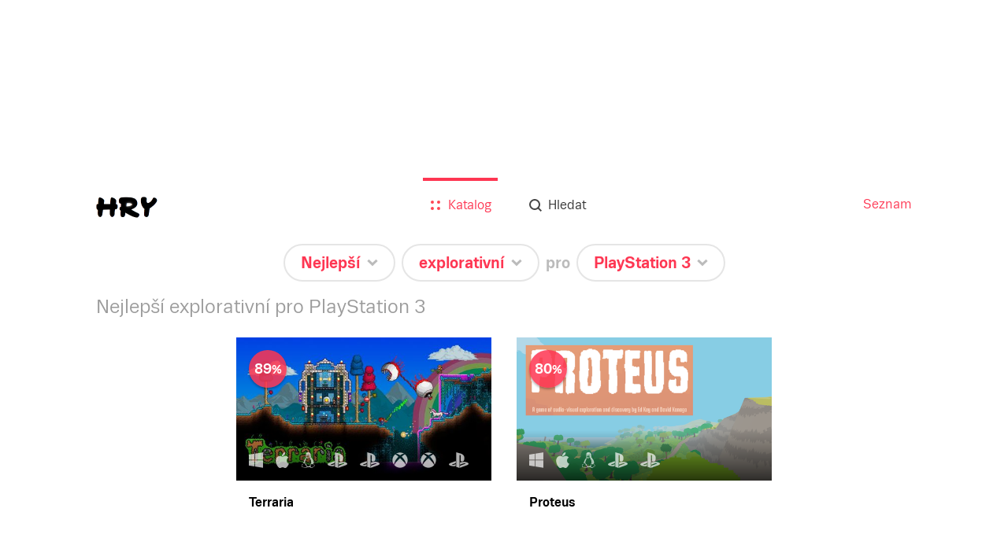

--- FILE ---
content_type: text/html; charset=utf-8
request_url: https://hry.seznam.cz/filtr/nejlepsi/explorativni/playstation-3
body_size: 32081
content:
<!doctype html>
<html><head><meta charSet="utf-8"/><meta http-equiv="X-UA-Compatible" content="IE=edge"/><meta name="description" content="Hrejte nejlepší explorativní pro PlayStation 3: Terraria (89%), Proteus (80%)"/><meta name="keywords" content="hry, hry.cz, hry.seznam.cz"/><meta property="og:title" content="Nejlepší explorativní pro PlayStation 3 - hry.seznam.cz"/><meta property="og:description" content="Hrejte nejlepší explorativní pro PlayStation 3: Terraria (89%), Proteus (80%)"/><meta property="og:type" content="website"/><meta property="og:url" content="https://hry.seznam.cz/filtr/nejlepsi/explorativni/playstation-3"/><meta property="og:image" content="https://hry.seznam.cz/static/img/hry-share.png"/><link rel="apple-touch-icon" sizes="57x57" href="/static/img/favicons/apple-touch-icon-57x57.png"/><link rel="apple-touch-icon" sizes="60x60" href="/static/img/favicons/apple-touch-icon-60x60.png"/><link rel="apple-touch-icon" sizes="72x72" href="/static/img/favicons/apple-touch-icon-72x72.png"/><link rel="apple-touch-icon" sizes="76x76" href="/static/img/favicons/apple-touch-icon-76x76.png"/><link rel="icon" type="image/png" href="/static/img/favicons/favicon-32x32.png" sizes="32x32"/><link rel="icon" type="image/png" href="/static/img/favicons/favicon-96x96.png" sizes="96x96"/><link rel="icon" type="image/png" href="/static/img/favicons/favicon-16x16.png" sizes="16x16"/><link rel="manifest" href="/static/img/favicons/manifest.json"/><link rel="shortcut icon" href="/static/img/favicons/favicon.ico"/><meta name="msapplication-TileColor" content="#da532c"/><meta name="msapplication-config" content="/static/img/favicons/browserconfig.xml"/><meta name="theme-color" content="#ffffff"/><meta name="referrer" content="always"/><meta name="viewport" content="width=device-width, initial-scale=1"/><meta name="robots" content="index,follow"/><link rel="stylesheet" href="/static/css/app.bundle.min.css?version=1762260300000"/><link rel="canonical" href="https://hry.seznam.cz/filtr/nejlepsi/explorativni/playstation-3"/><title>Nejlepší explorativní pro PlayStation 3 - hry.seznam.cz</title></head><body><div id="page"><div class="component-content-wrapper home-view"><div class="topBackground"><div class="defaultbackground"></div></div><div class="vendor-ratio"></div><div class="content"><div class="component-header"><div class="header-wrapper"><div class="header-wrapper-logo"><a href="https://hry.seznam.cz/" title="Hry.seznam.cz" class="header-logo"></a></div><div class="header-navigation"><a href="//seznam.cz" title="Seznam.cz" target="_blank" rel="noopener noreferrer">Seznam</a></div><div class="header-content"><div class="component-menu"><div class="menu-icon"><a href="#"><img class="open-icon" src="/static/img/menu/menu.svg" alt="Menu" title="Zobrazit menu"/><img class="close-icon" src="/static/img/menu/menu-close.svg" alt="Zavřít menu" title="Zavřít menu"/></a></div><ul class="menu"><li class="catalog active"><a href="https://hry.seznam.cz/"><img src="/static/img/menu/catalog.svg"/><img class="hover" src="/static/img/menu/catalog-hover.svg"/><span>Katalog</span></a></li><li class="search"><a href="https://hry.seznam.cz/vyhledavani"><img src="/static/img/menu/search.svg"/><img class="hover" src="/static/img/menu/search-hover.svg"/><span>Hledat</span></a></li></ul></div></div></div></div><div class="component-filter-sentence"><div><span class="preposition sort"><div class="button-wrapper"><div id="button-sortedTimeSpan" class="component-button noselect filter-button rounded-rectangle white-silver"><a href="https://hry.seznam.cz/filtr/nejlepsi/explorativni/playstation-3?opened=sortedTimeSpan"><span class="label">Nejlepší</span><div class="arrow"></div></a></div><ul class="options sortedTimeSpan"><li class="child"><span class="link-wrapper"><a class="" href="https://hry.seznam.cz/filtr/nove-pridane/explorativni/playstation-3" title="Nové">Nové</a></span></li><li class="child"><span class="link-wrapper"><a class="" href="https://hry.seznam.cz/filtr/ocekavane-hry/explorativni/playstation-3" title="Očekávané">Očekávané</a></span></li><li class="child"><span class="link-wrapper"><a class="active" href="https://hry.seznam.cz/filtr/nejlepsi/explorativni/playstation-3" title="Nejlepší">Nejlepší</a></span></li><li class="child"><span class="link-wrapper"><a class="" href="https://hry.seznam.cz/filtr/nejlepsi-po-letech/explorativni/playstation-3" title="Nejlepší (seskupené po letech)">Nejlepší (seskupené po letech)</a></span></li></ul></div></span><span class="preposition category"><div class="button-wrapper"><div id="button-category" class="component-button noselect filter-button rounded-rectangle white-silver"><a href="https://hry.seznam.cz/filtr/nejlepsi/explorativni/playstation-3?opened=category"><span class="label">explorativní</span><div class="arrow"></div></a></div><ul class="options category"><li class="child"><span class="link-wrapper"><a class="" href="https://hry.seznam.cz/filtr/nejlepsi/vsechny-hry/playstation-3" title="Všechny hry">Všechny hry</a></span></li><li class="parent"><span class="link-wrapper"><span title="Výběry">Výběry</span></span></li><li class="child"><span class="link-wrapper"><a class="" href="https://hry.seznam.cz/filtr/nejlepsi/deti-do-5/playstation-3" title="Pro děti do 5 let">Pro děti do 5 let</a></span></li><li class="child"><span class="link-wrapper"><a class="" href="https://hry.seznam.cz/filtr/nejlepsi/pro-celou-rodinu/playstation-3" title="Pro celou rodinu">Pro celou rodinu</a></span></li><li class="child"><span class="link-wrapper"><a class="" href="https://hry.seznam.cz/filtr/nejlepsi/stare-pecky/playstation-3" title="Staré pecky">Staré pecky</a></span></li><li class="child"><span class="link-wrapper"><a class="" href="https://hry.seznam.cz/filtr/nejlepsi/pro-vic/playstation-3" title="Více hráčů u jednoho zařízení">Více hráčů u jednoho zařízení</a></span></li><li class="child"><span class="link-wrapper"><a class="" href="https://hry.seznam.cz/filtr/nejlepsi/ze-starych-hrycz/playstation-3" title="Nejhranější na starých hry.cz">Nejhranější na starých hry.cz</a></span></li><li class="parent"><span class="link-wrapper"><span title="Podle žánru">Podle žánru</span></span></li><li class="child"><span class="link-wrapper"><a class="" href="https://hry.seznam.cz/filtr/nejlepsi/adventura/playstation-3" title="Adventura">Adventura</a></span></li><li class="child"><span class="link-wrapper"><a class="" href="https://hry.seznam.cz/filtr/nejlepsi/akcni/playstation-3" title="Akční">Akční</a></span></li><li class="child"><span class="link-wrapper"><a class="" href="https://hry.seznam.cz/filtr/nejlepsi/hlavolamy/playstation-3" title="Hlavolamy">Hlavolamy</a></span></li><li class="child"><span class="link-wrapper"><a class="" href="https://hry.seznam.cz/filtr/nejlepsi/rpg/playstation-3" title="RPG">RPG</a></span></li><li class="child"><span class="link-wrapper"><a class="" href="https://hry.seznam.cz/filtr/nejlepsi/logicka/playstation-3" title="Logické">Logické</a></span></li><li class="child"><span class="link-wrapper"><a class="" href="https://hry.seznam.cz/filtr/nejlepsi/simulace/playstation-3" title="Simulace">Simulace</a></span></li><li class="child"><span class="link-wrapper"><a class="" href="https://hry.seznam.cz/filtr/nejlepsi/strategie/playstation-3" title="Strategie">Strategie</a></span></li><li class="child"><span class="link-wrapper"><a class="" href="https://hry.seznam.cz/filtr/nejlepsi/sportovni/playstation-3" title="Sportovní">Sportovní</a></span></li><li class="child"><span class="link-wrapper"><a class="" href="https://hry.seznam.cz/filtr/nejlepsi/zavodni/playstation-3" title="Závodní">Závodní</a></span></li></ul></div></span><span class="preposition"><span class="pre">pro</span><div class="button-wrapper"><div id="button-platform" class="component-button noselect filter-button rounded-rectangle white-silver"><a href="https://hry.seznam.cz/filtr/nejlepsi/explorativni/playstation-3?opened=platform"><span class="label">PlayStation 3</span><div class="arrow"></div></a></div><ul class="options platform"><li class="child"><span class="link-wrapper"><a class="" href="https://hry.seznam.cz/filtr/nejlepsi/explorativni/vsechna-zarizeni" title="Všechna zařízení">Všechna zařízení</a></span></li><li class="child"><span class="link-wrapper"><a class="" href="https://hry.seznam.cz/filtr/nejlepsi/explorativni/nintendo-switch-2" title="Nintendo Switch 2">Nintendo Switch 2</a></span></li><li class="parent"><span class="link-wrapper"><span title="Online">Online</span></span></li><li class="child"><span class="link-wrapper"><a class="" href="https://hry.seznam.cz/filtr/nejlepsi/explorativni/prohlizec" title="Prohlížeč (online hry)">Prohlížeč (online hry)</a></span></li><li class="parent"><span class="link-wrapper"><span title="Mobilní zařízení">Mobilní zařízení</span></span></li><li class="child"><span class="link-wrapper"><a class="" href="https://hry.seznam.cz/filtr/nejlepsi/explorativni/android" title="Android">Android</a></span></li><li class="child"><span class="link-wrapper"><a class="" href="https://hry.seznam.cz/filtr/nejlepsi/explorativni/iOS" title="iOS (iPhone, iPad)">iOS (iPhone, iPad)</a></span></li><li class="child"><span class="link-wrapper"><a class="" href="https://hry.seznam.cz/filtr/nejlepsi/explorativni/windows-phone" title="Windows Phone">Windows Phone</a></span></li><li class="parent"><span class="link-wrapper"><span title="Počítač">Počítač</span></span></li><li class="child"><span class="link-wrapper"><a class="" href="https://hry.seznam.cz/filtr/nejlepsi/explorativni/windows" title="Windows">Windows</a></span></li><li class="child"><span class="link-wrapper"><a class="" href="https://hry.seznam.cz/filtr/nejlepsi/explorativni/macosx" title="Mac OS X">Mac OS X</a></span></li><li class="child"><span class="link-wrapper"><a class="" href="https://hry.seznam.cz/filtr/nejlepsi/explorativni/linux" title="Linux">Linux</a></span></li><li class="parent"><span class="link-wrapper"><span title="Konzole">Konzole</span></span></li><li class="child"><span class="link-wrapper"><a class="" href="https://hry.seznam.cz/filtr/nejlepsi/explorativni/ps5" title="PlayStation 5">PlayStation 5</a></span></li><li class="child"><span class="link-wrapper"><a class="" href="https://hry.seznam.cz/filtr/nejlepsi/explorativni/playstation-4" title="PlayStation 4">PlayStation 4</a></span></li><li class="child"><span class="link-wrapper"><a class="active" href="https://hry.seznam.cz/filtr/nejlepsi/explorativni/playstation-3" title="PlayStation 3">PlayStation 3</a></span></li><li class="child"><span class="link-wrapper"><a class="" href="https://hry.seznam.cz/filtr/nejlepsi/explorativni/playstation-2" title="PlayStation 2">PlayStation 2</a></span></li><li class="child"><span class="link-wrapper"><a class="" href="https://hry.seznam.cz/filtr/nejlepsi/explorativni/xsex" title="Xbox Series X">Xbox Series X</a></span></li><li class="child"><span class="link-wrapper"><a class="" href="https://hry.seznam.cz/filtr/nejlepsi/explorativni/xbox-one" title="Xbox One">Xbox One</a></span></li><li class="child"><span class="link-wrapper"><a class="" href="https://hry.seznam.cz/filtr/nejlepsi/explorativni/xbox-360" title="Xbox 360">Xbox 360</a></span></li><li class="child"><span class="link-wrapper"><a class="" href="https://hry.seznam.cz/filtr/nejlepsi/explorativni/wii-u" title="Wii U">Wii U</a></span></li><li class="child"><span class="link-wrapper"><a class="" href="https://hry.seznam.cz/filtr/nejlepsi/explorativni/3ds" title="3DS">3DS</a></span></li><li class="child"><span class="link-wrapper"><a class="" href="https://hry.seznam.cz/filtr/nejlepsi/explorativni/vita" title="PS Vita">PS Vita</a></span></li><li class="child"><span class="link-wrapper"><a class="" href="https://hry.seznam.cz/filtr/nejlepsi/explorativni/switch" title="Nintendo Switch">Nintendo Switch</a></span></li></ul></div></span></div></div><div class="component-games-grid"><h1 class="">Nejlepší explorativní pro PlayStation 3</h1><div class="cells"><div class="component-game-preview"><a href="https://hry.seznam.cz/hra/terraria"><div class="image"><img src="https://d31-a.sdn.cz/d_31/d_15101896/img/47/1080x608_Ed6pJu.jpg?fl=res,508,286,3" alt="Terraria"/><div class="platforms"><img class="platform ico" src="https://d31-a.sdn.cz/d_31/d_15090901/img/27/183x198_jO9tMK.png?fl=res,,40,3" alt="Windows" title="Windows"/><img class="platform ico" src="https://d31-a.sdn.cz/d_31/d_15090900/img/67/159x189_TRb1oG.png?fl=res,,40,3" alt="Mac OS X" title="Mac OS X"/><img class="platform ico" src="https://d31-a.sdn.cz/d_31/d_15092305/img/42/255x300_EpgNHo.png?fl=res,,40,3" alt="Linux" title="Linux"/><img class="platform ico" src="https://d31-a.sdn.cz/d_31/d_15090983/img/12/191x150_JDpoTO.png?fl=res,,40,3" alt="PlayStation 4" title="PlayStation 4"/><img class="platform ico" src="https://d31-a.sdn.cz/d_31/d_15090900/img/82/191x150_nY5ZjK.png?fl=res,,40,3" alt="PlayStation 3" title="PlayStation 3"/><img class="platform ico" src="https://d31-a.sdn.cz/d_31/d_15090963/img/96/203x203_aAcmLC.png?fl=res,,40,3" alt="Xbox One" title="Xbox One"/><img class="platform ico" src="https://d31-a.sdn.cz/d_31/d_15090943/img/64/203x203_KcQpU4.png?fl=res,,40,3" alt="Xbox 360" title="Xbox 360"/><img class="platform ico" src="https://d31-a.sdn.cz/d_31/d_15112423/img/43/191x150_Uyin4x.png?fl=res,,40,3" alt="PS Vita" title="PS Vita"/></div></div><div class="info"><span class="title">Terraria</span></div><div class="rating best">89</div><div class="loading hidden"><div class="component-pizza-loader white-contrast"><span></span><span></span><span></span><span></span><span></span></div></div></a></div><div class="component-game-preview"><a href="https://hry.seznam.cz/hra/proteus"><div class="image"><img src="https://d31-a.sdn.cz/d_31/d_15122345/img/63/1920x1080_ZEFRBU.png?fl=res,508,286,3" alt="Proteus"/><div class="platforms"><img class="platform ico" src="https://d31-a.sdn.cz/d_31/d_15090901/img/27/183x198_jO9tMK.png?fl=res,,40,3" alt="Windows" title="Windows"/><img class="platform ico" src="https://d31-a.sdn.cz/d_31/d_15090900/img/67/159x189_TRb1oG.png?fl=res,,40,3" alt="Mac OS X" title="Mac OS X"/><img class="platform ico" src="https://d31-a.sdn.cz/d_31/d_15092305/img/42/255x300_EpgNHo.png?fl=res,,40,3" alt="Linux" title="Linux"/><img class="platform ico" src="https://d31-a.sdn.cz/d_31/d_15090900/img/82/191x150_nY5ZjK.png?fl=res,,40,3" alt="PlayStation 3" title="PlayStation 3"/><img class="platform ico" src="https://d31-a.sdn.cz/d_31/d_15112423/img/43/191x150_Uyin4x.png?fl=res,,40,3" alt="PS Vita" title="PS Vita"/></div></div><div class="info"><span class="title">Proteus</span></div><div class="rating best">80</div><div class="loading hidden"><div class="component-pizza-loader white-contrast"><span></span><span></span><span></span><span></span><span></span></div></div></a></div></div><div class="no-games"><div class="sentence">Víc her pro tento filtr není dostupných.</div><div><h2>Upravte si filtr třeba takhle:</h2>Nejlepší<!-- --> <span>hry <div class="component-button reset-button rounded-rectangle-small white-silver"><a href="https://hry.seznam.cz/"><span class="label">všech žánrů</span></a></div></span> pro <div class="component-button reset-button rounded-rectangle-small white-silver"><a href="https://hry.seznam.cz/"><span class="label">všechna zařízení</span></a></div></div></div></div><div class="rectangle-advert-container"><div></div></div><footer class="component-footer"><p class="links"><span class="item"><a class="link" rel="noopener noreferrer" target="_blank" href="https://o.seznam.cz">O nás</a></span><span class="item"><a class="link" rel="noopener noreferrer" target="_blank" href="https://kariera.seznam.cz">Kariéra</a></span><span class="item"><a class="link" rel="noopener noreferrer" href="#">Nastavení personalizace</a></span><span class="item"><a class="link" rel="noopener noreferrer" target="_blank" href="https://seznam.cz/reklama/cz/obsahovy-web/sluzba-hry">Reklama</a></span><span class="item"><a class="link" rel="noopener noreferrer" target="_blank" href="https://imajs.io">IMAjs.io</a></span></p><p class="copyright"><span>Copyright © 1996–</span><span>2026</span><span>, Seznam.cz, a.s.</span></p></footer></div></div></div><script id="revivalSettings">
			(function(root) {
				root.$Debug = false;
				root.$IMA = root.$IMA || {};
				$IMA.Cache = {"http.get:https://hry.seznam.cz/api/v1/banners/random?{}":{"value":{"status":200,"body":{"_id":"5697964bd338e92a6bad03de","_updated":"2016-01-14 13:36:27","_etag":"b5acf825d1f3ce142e5835df4c49ea13785fb02b","image":{"itemType":"image","itemId":"5697964bd338e92a6bad03dd","url":"https://d31-a.sdn.cz/d_31/d_16011415/img/55/1280x424_oXHdP_.png"},"name":"Vector","url":"https://hry.seznam.cz/hra/vector","_created":"2016-01-14 13:36:27"},"params":{"method":"get","url":"https://hry.seznam.cz/api/v1/banners/random","transformedUrl":"https://hry.seznam.cz/api/v1/banners/random","data":{},"options":{"timeout":12000,"repeatRequest":1,"ttl":0,"headers":{"Accept":"application/json","Accept-Language":"cs","Content-Type":""},"cache":true}},"headers":{"access-control-allow-headers":"Accept, Authorization, Content-Type, Origin, X-Requested-With","access-control-allow-methods":"DELETE, GET, HEAD, OPTIONS, POST, PUT","access-control-allow-origin":"*","connection":"close","content-encoding":"gzip","content-type":"application/json","date":"Wed, 21 Jan 2026 10:15:43 GMT","etag":"W/\"b5acf825d1f3ce142e5835df4c49ea13785fb02b\"","server":"envoy","set-cookie":"sznlbr=96ce681a39cf16d8c16e01cc50c187eac7921487ca41cb76d56389d5c201a233; HttpOnly; Secure; Max-Age=86400; Path=/","transfer-encoding":"chunked","vary":"Accept-Encoding","x-envoy-upstream-service-time":"10"},"headersRaw":{},"cached":true},"ttl":60000},"http.get:https://hry.seznam.cz/api/v1/abtests?{}":{"value":{"status":200,"body":{"_items":[],"_meta":{"limit":18,"offset":0,"count":0,"nextItems":false,"previousItems":false}},"params":{"method":"get","url":"https://hry.seznam.cz/api/v1/abtests","transformedUrl":"https://hry.seznam.cz/api/v1/abtests","data":{},"options":{"timeout":12000,"repeatRequest":1,"ttl":0,"headers":{"Accept":"application/json","Accept-Language":"cs","Content-Type":""},"cache":true}},"headers":{"access-control-allow-headers":"Accept, Authorization, Content-Type, Origin, X-Requested-With","access-control-allow-methods":"DELETE, GET, HEAD, OPTIONS, POST, PUT","access-control-allow-origin":"*","connection":"close","content-encoding":"gzip","content-type":"application/json","date":"Wed, 21 Jan 2026 10:15:43 GMT","etag":"W/\"3c0c1cad0df7b0e3d0326ae6bc85ee2c8a2b3f63\"","server":"envoy","set-cookie":"sznlbr=96ce681a39cf16d8c16e01cc50c187eac7921487ca41cb76d56389d5c201a233; HttpOnly; Secure; Max-Age=86400; Path=/","transfer-encoding":"chunked","vary":"Accept-Encoding","x-envoy-upstream-service-time":"12"},"headersRaw":{},"cached":true},"ttl":60000},"http.get:https://hry.seznam.cz/api/v1/filter?{\"platformString\":\"os x\"}":{"value":{"status":200,"body":{"categories":[{"_id":"55c8b1a9b9cb510005654c3b","name":"postapokalyptická","_created":"2015-08-10 16:14:01","default":false,"_etag":"d790d757848e1b82581abfbcada86f5a2881336a","visibleInFilter":false,"parent":"","slug":"postapokalypticka","importId":-146623,"_updated":"2016-10-06 16:52:02"},{"_id":"55c8b1a9b9cb510005654c4b","name":"vikingové","_created":"2015-08-10 16:14:01","default":false,"_etag":"e0c007c391170c6104706b3485b3c0e4c3fd8818","visibleInFilter":false,"parent":"","slug":"vikingove","importId":-154681,"_updated":"2016-10-06 16:52:02"},{"_id":"55c8b1a9b9cb510005654c41","name":"film noir","_created":"2015-08-10 16:14:01","default":false,"_etag":"1faef7fd55390f31f1729a56c46b7219aac24225","visibleInFilter":false,"parent":"","slug":"film-noir","importId":-145276,"_updated":"2016-10-06 16:52:02"},{"_id":"55c8b1a9b9cb510005654c5d","name":"ponorky","_created":"2015-08-10 16:14:01","default":false,"_etag":"18ed7e75e632cb2ae719ed8ee14192572ff2e169","visibleInFilter":false,"parent":"","slug":"ponorky","importId":-146677,"_updated":"2016-10-06 16:52:02"},{"_id":"55c8b1a9b9cb510005654c7e","name":"remake","_created":"2015-08-10 16:14:01","default":false,"_etag":"7a54b95c84c7eeeed4e0d5e9d597b031f7ae89a4","visibleInFilter":false,"parent":"","slug":"remake","importId":-146058,"_updated":"2016-10-06 16:52:02"},{"_id":"55c8b1a9b9cb510005654c3d","name":"early access","_created":"2015-08-10 16:14:01","default":false,"_etag":"862dd0956b46f9224c3c08d101e50a9ebaf2ed8f","visibleInFilter":false,"parent":"","slug":"early-access","importId":-146656,"_updated":"2016-10-06 16:52:02"},{"_id":"55c8b1a9b9cb510005654c54","name":"karetní","_created":"2015-08-10 16:14:01","default":false,"_etag":"ae21d6ba8cc24a0519b0dd612d6dd18fb33d9242","visibleInFilter":false,"parent":"","slug":"karetni","importId":-146649,"_updated":"2016-10-06 16:52:02"},{"_id":"55c8b1a9b9cb510005654c66","name":"fotbal","_created":"2015-08-10 16:14:01","default":false,"_etag":"e8a454eb6763b254e9a72bdf744b4d595a564f50","visibleInFilter":false,"parent":"","slug":"fotbal","importId":-11727,"_updated":"2016-10-06 16:52:02"},{"_id":"55c8b1a9b9cb510005654c7b","name":"hack","_created":"2015-08-10 16:14:01","default":false,"_etag":"ca814063f9c1cc0dc4ed7df431fc193efe42342e","visibleInFilter":false,"parent":"","slug":"hack","importId":-146739,"_updated":"2016-10-06 16:52:02"},{"_id":"55c8b1a9b9cb510005654c5e","name":"horor","_created":"2015-08-10 16:14:01","default":false,"_etag":"5c85c41b62a1096f73b77ae3872d57fa981c4cc9","visibleInFilter":false,"parent":"","slug":"horor","importId":-143462,"_updated":"2016-10-06 16:52:02"},{"_id":"55c8b1a9b9cb510005654c61","name":"hybridní hra","_created":"2015-08-10 16:14:01","default":false,"_etag":"f578f8473093f51fe9a6615255ff662d1c2d0520","visibleInFilter":false,"parent":"","slug":"hybridni-hra","importId":-146801,"_updated":"2016-10-06 16:52:02"},{"_id":"55c8b1a9b9cb510005654c6e","name":"tenis","_created":"2015-08-10 16:14:01","default":false,"_etag":"6163e61577a47e726683a46473f374009cc27116","visibleInFilter":false,"parent":"","slug":"tenis","importId":-23031,"_updated":"2016-10-06 16:52:02"},{"_id":"55c8b1a9b9cb510005654c6b","name":"historická","_created":"2015-08-10 16:14:01","default":false,"_etag":"9c52367523cc9f263e0156294e1406c09f4eaa4b","visibleInFilter":false,"parent":"","slug":"historicka","importId":-146607,"_updated":"2016-10-06 16:52:02"},{"_id":"55c8b1a9b9cb510005654c62","name":"sociální platforma","_created":"2015-08-10 16:14:01","default":false,"_etag":"d86ed31c96d332c59af4b95b32e3d44b459cef58","visibleInFilter":false,"parent":"","slug":"socialni-platforma","importId":-146952,"_updated":"2016-10-06 16:52:02"},{"_id":"55c8b1a9b9cb510005654c52","name":"The walking dead","_created":"2015-08-10 16:14:01","default":false,"_etag":"da10644e8c605feecdae366d3616238d0705e465","visibleInFilter":false,"parent":"","slug":"the-walking-dead","importId":-158996,"_updated":"2016-10-06 16:52:02"},{"_id":"55c8b1a9b9cb510005654c50","name":"Indie","_created":"2015-08-10 16:14:01","default":false,"_etag":"a469ac01986c3834e167d4996e9abf398067a3f9","visibleInFilter":false,"parent":"","slug":"indie","importId":-1200,"_updated":"2016-10-06 16:52:02"},{"_id":"55c8b1a9b9cb510005654c85","name":"World of Warcraft","_created":"2015-08-10 16:14:01","default":false,"_etag":"8aff340f4855aa61d8b79f2d02ab9aa8cd85a0c0","visibleInFilter":false,"parent":"","slug":"world-of-warcraft","importId":-146632,"_updated":"2016-10-06 16:52:02"},{"_id":"55c8b1a9b9cb510005654c84","name":"edutainment","_created":"2015-08-10 16:14:01","default":false,"_etag":"72501fa0db2434c79487d56ddb692b859e238249","visibleInFilter":false,"parent":"","slug":"edutainment","importId":-146760,"_updated":"2016-10-06 16:52:02"},{"_id":"55c8b1aab9cb510005654d00","name":"viking","_created":"2015-08-10 16:14:02","default":false,"_etag":"97b993cb1d2e9d2ee53d1c3e22dfeaaf323e7584","visibleInFilter":false,"parent":"","slug":"viking","importId":-146722,"_updated":"2016-10-06 16:52:02"},{"_id":"55c8b1aab9cb510005654d14","name":"rozšířená realita","_created":"2015-08-10 16:14:02","default":false,"_etag":"1719c07ba013fea0c2d283037a7feec0441e7947","visibleInFilter":false,"parent":"","slug":"rozsirena-realita","importId":-146769,"_updated":"2016-10-06 16:52:02"},{"_id":"55c8b1aab9cb510005654cf1","name":"zrušené","_created":"2015-08-10 16:14:02","default":false,"_etag":"3b737ab3f71d39604ef4d021d8f0ca0dc9a82335","visibleInFilter":false,"parent":"","slug":"zrusene","importId":-146836,"_updated":"2016-10-06 16:52:02"},{"_id":"55c8b1aab9cb510005654d07","name":"Vietnam","_created":"2015-08-10 16:14:02","default":false,"_etag":"e0813fc490f4697e4e8da7aecef969959b284ad2","visibleInFilter":false,"parent":"","slug":"vietnam","importId":-3174,"_updated":"2016-10-06 16:52:02"},{"_id":"55c8b1aab9cb510005654d18","name":"filmová hra","_created":"2015-08-10 16:14:02","default":false,"_etag":"ec15794278c3eeb63aae16d697bcb8ff87e9ae4e","visibleInFilter":false,"parent":"","slug":"filmova-hra","importId":-146713,"_updated":"2016-10-06 16:52:02"},{"_id":"56199f7012ea062ca632e14c","name":"námořní","default":false,"visibleInFilter":false,"nameInFilter":"","_etag":"2c8b984f5e213c2279e8ff851bad1f63c76c26fe","slug":"namorni","parent":"","_created":"2015-10-11 01:29:52","_updated":"2016-10-06 16:52:02"},{"_id":"56548d7c5f671c0071761d74","_etag":"0066dc65860934dc334b9226115ae6047968b003","parent":"","default":false,"nameInFilter":"","slug":"zemepis","name":"Zeměpis","_created":"2015-11-24 17:17:00","visibleInFilter":false,"_updated":"2016-10-06 16:52:02"},{"_id":"55c8b1a9b9cb510005654c9d","name":"vesmírný simulátor","_created":"2015-08-10 16:14:01","default":false,"_etag":"4949b1b05b584098f7be098d035d9f52ca178b43","visibleInFilter":false,"parent":"","slug":"vesmirny-simulator","importId":-157839,"_updated":"2016-10-06 16:52:02"},{"_id":"55c8b1a9b9cb510005654ca7","name":"Littlebigplanet","_created":"2015-08-10 16:14:01","default":false,"_etag":"2ffc6d6da6cbd6df6526c62860e48e95097831b1","visibleInFilter":false,"parent":"","slug":"littlebigplanet","importId":-147243,"_updated":"2016-10-06 16:52:02"},{"_id":"55c8b1aab9cb510005654d05","name":"hudební","_created":"2015-08-10 16:14:02","default":false,"_etag":"813fafb42a41514138a12f2a6f44f0a2dbef7c22","visibleInFilter":false,"parent":"","slug":"hudebni","importId":14,"_updated":"2016-10-06 16:52:02"},{"_id":"55c8b1aab9cb510005654d10","name":"LEGO","_created":"2015-08-10 16:14:02","default":false,"_etag":"0f1c68cdb080575bdbe0a224178f109442f86b5c","visibleInFilter":false,"parent":"","slug":"lego","importId":-15564,"_updated":"2016-10-06 16:52:02","nameInFilter":""},{"_id":"55faedac5a6864021a314870","name":"explorativní","default":false,"visibleInFilter":false,"_etag":"39199cf09c95ca05d67eed848a04e043031597a6","parent":"","nameInFilter":"","_created":"2015-09-17 18:43:24","slug":"explorativni","_updated":"2016-10-06 16:52:02"},{"_id":"56178d1712ea061cc832e14c","name":"anime","default":false,"visibleInFilter":false,"nameInFilter":"","_etag":"bae9720bec0445f1e38bd58119a4aecbb3f891fa","slug":"anime","parent":"","_created":"2015-10-09 11:47:03","_updated":"2016-10-06 16:52:02"},{"_id":"55c8b1a9b9cb510005654cab","name":"crowdfunding","_created":"2015-08-10 16:14:01","default":false,"_etag":"8c72408786b16aa69a0206cef0e41578b914d608","visibleInFilter":false,"parent":"","slug":"crowdfunding","importId":-146634,"_updated":"2016-10-06 16:52:02"},{"_id":"55c8b1aab9cb510005654cf4","name":"Kinect Sports","_created":"2015-08-10 16:14:02","default":false,"_etag":"4391215f110eaed95925b491c9a9d9bd4f6d0cbd","visibleInFilter":false,"parent":"","slug":"kinect-sports","importId":-147918,"_updated":"2016-10-06 16:52:02"},{"_id":"55c8b1aab9cb510005654d1b","name":"off-road","_created":"2015-08-10 16:14:02","default":false,"_etag":"1c814178dbc6d0cfe08c2ebcf71e8912523a37cc","visibleInFilter":false,"parent":"","slug":"off-road","importId":-146950,"_updated":"2016-10-06 16:52:02"},{"_id":"55c8b1aab9cb510005654d38","name":"bůh","_created":"2015-08-10 16:14:02","default":false,"_etag":"786a12ead6587b5f96ac6a607ea2f71e337d406b","visibleInFilter":false,"parent":"","slug":"buh","importId":-17797,"_updated":"2016-10-06 16:52:02"},{"_id":"560d1a90f4abe60233d4f56a","default":false,"visibleInFilter":false,"_created":"2015-10-01 13:35:44","name":"Star Wars","nameInFilter":"","_etag":"213d893a814783676915e415b4a97c74807d2137","slug":"starwars","parent":"","_updated":"2016-10-06 16:52:02"},{"_id":"55c8b1a9b9cb510005654cca","name":"komiks","_created":"2015-08-10 16:14:01","default":false,"_etag":"96c9796042229967fc329ed86d82645ebd0a51de","visibleInFilter":false,"parent":"","slug":"komiks","importId":-7647,"_updated":"2016-10-06 16:52:02"},{"_id":"55c8b1aab9cb510005654ceb","name":"Theatre of War","_created":"2015-08-10 16:14:02","default":false,"_etag":"cc49c9cf657ce803d9cba99a9f60576c788793fe","visibleInFilter":false,"parent":"","slug":"theatre-of-war","importId":-147817,"_updated":"2016-10-06 16:52:02"},{"_id":"55c8b1aab9cb510005654d3f","name":"vesmír","_created":"2015-08-10 16:14:02","default":false,"_etag":"1710bb437d7eee951407857fb55e26565877bd04","visibleInFilter":false,"parent":"","slug":"vesmir","importId":-1120,"_updated":"2016-10-06 16:52:02"},{"_id":"5609529b4b0ab200f10141e5","_created":"2015-09-28 16:45:47","slug":"mahjong","name":"mahjong","default":false,"visibleInFilter":false,"nameInFilter":"","parent":"","_etag":"d21fea900fcf74dbf23ea5910a4d14e31c342783","_updated":"2016-10-06 16:52:02"},{"_id":"568e5e0dd338e9010bad0409","visibleInFilter":false,"_updated":"2016-10-06 16:52:02","parent":"","default":false,"_etag":"6defd02860f60fe88bde6eb3be5813ec86d335c1","slug":"firstworldwar","name":"první světová válka","_created":"2016-01-07 13:46:05","nameInFilter":""},{"_id":"55df082b5f61050c9634f15c","_etag":"98d58958bb64d5b1a5984c23b5f4c09d02659bbc","slug":"kulecnik","default":false,"_created":"2015-08-27 14:52:59","name":"kulečník","nameInFilter":"","parent":"","visibleInFilter":false,"_updated":"2016-10-06 16:52:02"},{"_id":"563a415563f7840da127fbe4","visibleInFilter":false,"slug":"food","name":"Jídlo","_etag":"3b525c20eabe01481aad52bf2d059094ebcfd0ab","_updated":"2016-10-06 16:52:02","default":false,"_created":"2015-11-04 18:33:09","nameInFilter":"","parent":""},{"_id":"55c8b1aab9cb510005654cd5","name":"Uncharted","_created":"2015-08-10 16:14:02","default":false,"_etag":"09c5e262947981720920762d217414a5737ed6c1","visibleInFilter":false,"parent":"","slug":"uncharted","importId":-146787,"_updated":"2016-10-06 16:52:02"},{"_id":"55c8b1aab9cb510005654ce8","name":"komedie","_created":"2015-08-10 16:14:02","default":false,"_etag":"a62ebb1e8927ea478f4cda6379ac197e9db2c8dc","visibleInFilter":false,"parent":"","slug":"komedie","importId":-4836,"_updated":"2016-10-06 16:52:02"},{"_id":"55c8b1aab9cb510005654d06","name":"casual","_created":"2015-08-10 16:14:02","default":false,"_etag":"600b93cce7aa91247e6a7b8ee1e4c503b9f66422","visibleInFilter":false,"parent":"","slug":"casual","importId":-146734,"_updated":"2016-10-06 16:52:02"},{"_id":"561d4c9affe394020e873c5c","_created":"2015-10-13 20:25:30","_updated":"2016-10-06 16:52:02","parent":"","default":false,"slug":"endless-runner","_etag":"39e45eee05ba36813d812fcbf6c99b9ce21d675a","name":"Endless Runner","nameInFilter":"","visibleInFilter":false},{"_id":"561e56f8ffe39407d5873c5c","_created":"2015-10-14 15:22:00","_updated":"2016-10-06 16:52:02","parent":"","default":false,"slug":"vedomostni","_etag":"5284a882938b6a3f0abe2f4e4e7ba0b68d5b7f14","name":"vědomostní","nameInFilter":"","visibleInFilter":false},{"_id":"55c8b1a9b9cb510005654ccd","name":"third person","_created":"2015-08-10 16:14:01","default":false,"_etag":"0489cdd0cc06e201491ba78c9ba497d9367353f1","visibleInFilter":false,"parent":"","slug":"third-person","importId":-146799,"_updated":"2016-10-06 16:52:02"},{"_id":"55c8b1aab9cb510005654cf5","name":"GTA","_created":"2015-08-10 16:14:02","default":false,"_etag":"7cfa5fed1ea767725a5560a91322a521f5474088","visibleInFilter":false,"parent":"","slug":"gta","importId":-146862,"_updated":"2016-10-06 16:52:02"},{"_id":"55c8b1a9b9cb510005654c99","name":"procedurálně generovaný obsah","_created":"2015-08-10 16:14:01","default":false,"_etag":"7e5507af0c6c30fc0e3734a7a989f4806ee9fe23","visibleInFilter":false,"parent":"","slug":"proceduralne-generovany-obsah","importId":-146672,"_updated":"2016-10-06 16:52:02"},{"_id":"55c8b1a9b9cb510005654cbd","name":"Kickstarter","_created":"2015-08-10 16:14:01","default":false,"_etag":"83be87885edefb5084ca9c3220090986f45370bb","visibleInFilter":false,"parent":"","slug":"kickstarter","importId":-146608,"_updated":"2016-10-06 16:52:02"},{"_id":"55c8b1aab9cb510005654cd2","name":"licence","_created":"2015-08-10 16:14:02","default":false,"_etag":"aaa1533ce368a80ee1142ca6ee2e66e6371c1af4","visibleInFilter":false,"parent":"","slug":"licence","importId":-12349,"_updated":"2016-10-06 16:52:02"},{"_id":"55c8b1aab9cb510005654ce5","name":"otevřený svět","_created":"2015-08-10 16:14:02","default":false,"_etag":"dc63a37dd0ce3f395bf61c960c7692ab7508a048","visibleInFilter":false,"parent":"","slug":"otevreny-svet","importId":-157776,"_updated":"2016-10-06 16:52:02"},{"_id":"55c8b1aab9cb510005654d15","name":"koně","_created":"2015-08-10 16:14:02","default":false,"_etag":"e6a10299a518df9a927d09bf3f29f647b3762968","visibleInFilter":false,"parent":"","slug":"kone","importId":-16369,"_updated":"2016-10-06 16:52:02"},{"_id":"5770df74a96e7161a8f84325","parent":"","_created":"2016-06-27 10:10:28","slug":"https://www.engadget.com/2015/07/12/7-games-with-a-zen-state-of-mind/","visibleInFilter":false,"_etag":"f988161d13ea094822775e934847b9889824b270","_updated":"2016-10-06 16:52:02","default":false,"nameInFilter":"","name":"meditativní"},{"_id":"55c8b1aab9cb510005654ce7","name":"flashovka","_created":"2015-08-10 16:14:02","default":false,"_etag":"1d23080c2d3a87ebcb0cc7e08611c2b7095d839e","visibleInFilter":false,"parent":"","slug":"flashovka","importId":-146918,"_updated":"2016-10-06 16:52:02"},{"_id":"55c8b1aab9cb510005654d29","name":"Facebook","_created":"2015-08-10 16:14:02","default":false,"_etag":"5748f70bfd806d8c63cfd0caa061c45500e79ba8","visibleInFilter":false,"parent":"","slug":"facebook","importId":-690,"_updated":"2016-10-06 16:52:02"},{"_id":"55c8b1aab9cb510005654d25","name":"Terminator","_created":"2015-08-10 16:14:02","default":false,"_etag":"0bd7556c40848fccf5d94d40fdb5a6032991f91d","visibleInFilter":false,"parent":"","slug":"terminator","importId":-147437,"_updated":"2016-10-06 16:52:02"},{"_id":"55c8b1a9b9cb510005654cb3","name":"České hry 2013","_created":"2015-08-10 16:14:01","default":false,"_etag":"c0ccf1ca466771ae34c74a848c1df8caff774479","visibleInFilter":false,"parent":"","slug":"ceske-hry-2013","importId":-147077,"_updated":"2016-10-06 16:52:02"},{"_id":"55c8b1aab9cb510005654cd6","name":"King's Bounty","_created":"2015-08-10 16:14:02","default":false,"_etag":"3ff2f1955cc29324965fe51b760b10c84e434a52","visibleInFilter":false,"parent":"","slug":"king-s-bounty","importId":-147075,"_updated":"2016-10-06 16:52:02"},{"_id":"55c8b1a9b9cb510005654c4c","name":"bizár","_created":"2015-08-10 16:14:01","default":false,"_etag":"b9f81a8e70064a09d3862b4862e66c990a675ba3","visibleInFilter":false,"parent":"","slug":"bizar","importId":-146664,"_updated":"2016-10-06 16:52:02"},{"_id":"55c8b1a9b9cb510005654c6a","name":"Korejská válka","_created":"2015-08-10 16:14:01","default":false,"_etag":"49bbd90572f69ed90ddd40b9454c4a6cc374c790","visibleInFilter":false,"parent":"","slug":"korejska-valka","importId":-147814,"_updated":"2016-10-06 16:52:02"},{"_id":"55c8b1a9b9cb510005654c4d","name":"Budovatelská","_created":"2015-08-10 16:14:01","default":false,"_etag":"59c8500f293c169e468593e9e9f69e1cc11b9f68","visibleInFilter":false,"parent":"","slug":"budovatelska","importId":-146616,"nameInFilter":"","_updated":"2016-10-06 16:52:02"},{"_id":"55c8b1a9b9cb510005654c5b","name":"Just Dance","_created":"2015-08-10 16:14:01","default":false,"_etag":"91dd47e1cfef669226fa52c96b49fe291896594b","visibleInFilter":false,"parent":"","slug":"just-dance","importId":-147371,"_updated":"2016-10-06 16:52:02"},{"_id":"55c8b1a9b9cb510005654c75","name":"taneční","_created":"2015-08-10 16:14:01","default":false,"_etag":"73c5deef14b3bea43d2a05cf8798fdad7c9781a6","visibleInFilter":false,"parent":"","slug":"tanecni","importId":-146963,"_updated":"2016-10-06 16:52:02"},{"_id":"55c8b1a9b9cb510005654c71","name":"engine","_created":"2015-08-10 16:14:01","default":false,"_etag":"93e19112f1b0d57f48b857bc6b269f16b92b5f7e","visibleInFilter":false,"parent":"","slug":"engine","importId":-146775,"_updated":"2016-10-06 16:52:02"},{"_id":"55c8b1a9b9cb510005654c6c","name":"letecka","_created":"2015-08-10 16:14:01","default":false,"_etag":"958e8b9972a6f560d28297c87246aaed69eccd67","visibleInFilter":false,"parent":"","slug":"letecka","importId":-17099,"_updated":"2016-10-06 16:52:02"},{"_id":"55c8b1a9b9cb510005654c72","name":"rytmická","_created":"2015-08-10 16:14:01","default":false,"_etag":"15fb5b0d23db5e2ee552ad9e4c1283f8444954e2","visibleInFilter":false,"parent":"","slug":"rytmicka","importId":-146901,"_updated":"2016-10-06 16:52:02"},{"_id":"55c8b1a9b9cb510005654c81","name":"tiny build games","_created":"2015-08-10 16:14:01","default":false,"_etag":"66d72a0921158fe6ea902ee43a92bbc544c1c117","visibleInFilter":false,"parent":"","slug":"tiny-build-games","importId":-149070,"_updated":"2016-10-06 16:52:02"},{"_id":"55c8b1a9b9cb510005654c53","name":"dungeon","_created":"2015-08-10 16:14:01","default":false,"_etag":"e2d1de03f46d19d800858ff7d959d3da4033e3bb","visibleInFilter":false,"parent":"","slug":"dungeon","importId":-146638,"_updated":"2016-10-06 16:52:02"},{"_id":"55c8b1a9b9cb510005654c86","name":"Diablo","_created":"2015-08-10 16:14:01","default":false,"_etag":"d8b52b7397da4299b357236d45bb0d56d6d5b7dc","visibleInFilter":false,"parent":"","slug":"diablo","importId":-146653,"_updated":"2016-10-06 16:52:02"},{"_id":"55c8b1a9b9cb510005654c8c","name":"NHL","_created":"2015-08-10 16:14:01","default":false,"_etag":"41147c08ec34a7a9489038ab9dd57f375f2a2197","visibleInFilter":false,"parent":"","slug":"nhl","importId":-34150,"_updated":"2016-10-06 16:52:02"},{"_id":"55c8b1a9b9cb510005654cc3","name":"stealth","_created":"2015-08-10 16:14:01","default":false,"_etag":"233c30451e5edbf4a239d5491d8bad495d0d0e13","visibleInFilter":false,"parent":"","slug":"stealth","importId":-142776,"_updated":"2016-10-06 16:52:02"},{"_id":"55c8b1aab9cb510005654d0f","name":"středověk","_created":"2015-08-10 16:14:02","default":false,"_etag":"0dfb399d934e0e3824712c348e6d7fa8e9f186b4","visibleInFilter":false,"parent":"","slug":"stredovek","importId":-2504,"_updated":"2016-10-06 16:52:02"},{"_id":"55c8b1aab9cb510005654d16","name":"arkáda","_created":"2015-08-10 16:14:02","default":false,"_etag":"60ceaeda1354c35c86aaa49f01091fa80a20f276","visibleInFilter":false,"parent":"","slug":"arkada","importId":-146643,"_updated":"2016-10-06 16:52:02"},{"_id":"55eeccb25b685601a8bfc50d","_etag":"bf479f69489de4c1da7afcf28b908e782cfc13aa","_created":"2015-09-08 13:55:30","slug":"platby-uvnitr-hry","parent":"","default":false,"visibleInFilter":false,"name":"Platby uvnitř hry","nameInFilter":"","_updated":"2016-10-06 16:52:02"},{"_id":"57f665129ebd5bdc66000e31","_updated":"2016-10-06 16:52:02","parent":"","nameInFilter":"","name":"vojenské","_etag":"ab3deb563b98f3c8cf37dff889c4ee7b596f1fe4","_created":"2016-10-06 16:52:02","visibleInFilter":false,"default":false,"slug":"http://store.steampowered.com/tag/en/Military/#p=0&tab=NewReleases"},{"_id":"55c8b1aab9cb510005654ce3","name":"tower defense","_created":"2015-08-10 16:14:02","default":false,"_etag":"922cd2a0d551c442fe1401b435a8967a8cb42f31","visibleInFilter":false,"parent":"","slug":"tower-defense","importId":-146660,"_updated":"2016-10-06 16:52:02"},{"_id":"55c8b1aab9cb510005654cee","name":"sociální hry","_created":"2015-08-10 16:14:02","default":false,"_etag":"bee54b64408f2a092b524a52222d3751c8c6159e","visibleInFilter":false,"parent":"","slug":"socialni-hry","importId":-146928,"_updated":"2016-10-06 16:52:02"},{"_id":"55c8b1a9b9cb510005654cc0","name":"peklo","_created":"2015-08-10 16:14:01","default":false,"_etag":"d587763f9d118c623d46f00e9a60f597b1d4bcb0","visibleInFilter":false,"parent":"","slug":"peklo","importId":-1632,"_updated":"2016-10-06 16:52:02"},{"_id":"55c8b1aab9cb510005654d02","name":"retrofuturistická","_created":"2015-08-10 16:14:02","default":false,"_etag":"8979074290e73e111d815a51d27fc32d6df9542b","visibleInFilter":false,"parent":"","slug":"retrofuturisticka","importId":-146814,"_updated":"2016-10-06 16:52:02"},{"_id":"55c8b1aab9cb510005654d19","name":"Enigmatus","_created":"2015-08-10 16:14:02","default":false,"_etag":"d47061f27f149a4196b4d5e69ff8ed08563a2963","visibleInFilter":false,"parent":"","slug":"enigmatus","importId":-149069,"_updated":"2016-10-06 16:52:02"},{"_id":"5654807b10973901f16bcf9b","slug":"napostreh","parent":"","nameInFilter":"","default":false,"_etag":"2f26d11849374e98af0a2fb5f42d25d996198d6b","name":"Na postřeh","_updated":"2016-10-06 16:52:02","_created":"2015-11-24 16:21:31","visibleInFilter":false},{"_id":"55c8b1aab9cb510005654cf6","name":"Halo","_created":"2015-08-10 16:14:02","default":false,"_etag":"195db89c0a82872699cae1624ea814d5bdc22d88","visibleInFilter":false,"parent":"","slug":"halo","importId":-146673,"_updated":"2016-10-06 16:52:02"},{"_id":"55c8b1aab9cb510005654d1f","name":"japonský bizár","_created":"2015-08-10 16:14:02","default":false,"_etag":"c5fbfae7a31e3925ef459302b35c4c6f6ec83e22","visibleInFilter":false,"parent":"","slug":"japonsky-bizar","importId":-146686,"_updated":"2016-10-06 16:52:02"},{"_id":"55c8b1aab9cb510005654d30","name":"renesance","_created":"2015-08-10 16:14:02","default":false,"_etag":"ff874c88896732cd2c153df0d40da804aa5521df","visibleInFilter":false,"parent":"","slug":"renesance","importId":-147600,"_updated":"2016-10-06 16:52:02"},{"_id":"563f5b0463f78429ec27fbe4","visibleInFilter":false,"slug":"matchthree","name":"Spoj tři","_etag":"895137fe866e80d8de36a7969995be7474f4c9f8","_updated":"2016-10-06 16:52:02","default":false,"_created":"2015-11-08 15:24:04","nameInFilter":"","parent":""},{"_id":"55c8b1a9b9cb510005654c92","name":"Ultima Underword","_created":"2015-08-10 16:14:01","default":false,"_etag":"488e9c25368a486aa1435937c8fa4904ceb52252","visibleInFilter":false,"parent":"","slug":"ultima-underword","importId":-147398,"_updated":"2016-10-06 16:52:02"},{"_id":"55c8b1a9b9cb510005654cb7","name":"Donkey Kong","_created":"2015-08-10 16:14:01","default":false,"_etag":"42766b72b980ebca553a1431bb207bbcd186932e","visibleInFilter":false,"parent":"","slug":"donkey-kong","importId":-146746,"_updated":"2016-10-06 16:52:02"},{"_id":"5659e2836ccc3d224f80eb8e","_created":"2015-11-28 18:21:07","nameInFilter":"","name":"lovecký","parent":"","slug":"lovecky","_updated":"2016-10-06 16:52:02","visibleInFilter":false,"_etag":"4046790616b34f9f6c1be60d01c136b8153b5559","default":false},{"_id":"57e6e01247b55d4737eb541f","_updated":"2016-10-06 16:52:02","name":"Basketbal","parent":"","_etag":"f8775fa7f17e04de2bbbb6fb37c4427648541d97","slug":"basketbal","visibleInFilter":false,"nameInFilter":"","_created":"2016-09-24 22:20:34","default":false},{"_id":"55c8b1a9b9cb510005654c9f","name":"rogue","_created":"2015-08-10 16:14:01","default":false,"_etag":"0a1bc6fb2e1e520c98d4aa48349b4042f0f7f631","visibleInFilter":false,"parent":"","slug":"rogue","importId":-146706,"_updated":"2016-10-06 16:52:02"},{"_id":"55c8b1aab9cb510005654d26","name":"politická satira","_created":"2015-08-10 16:14:02","default":false,"_etag":"5bf81f104adf20033e52a2ee73eac95e8f6651f7","visibleInFilter":false,"parent":"","slug":"politicka-satira","importId":-141121,"_updated":"2016-10-06 16:52:02"},{"_id":"55c8b1aab9cb510005654d42","name":"válečná","_created":"2015-08-10 16:14:02","default":false,"_etag":"681824c7ec3904b46fe8fcb56400e34165fdc237","visibleInFilter":false,"parent":"","slug":"valecna","importId":-146671,"_updated":"2016-10-06 16:52:02"},{"_id":"5624169219398923ec043a83","visibleInFilter":false,"_etag":"e77daa628114b6d0986f41d82e675c4073f38656","parent":"","slug":"superpower","_updated":"2016-10-06 16:52:02","name":"superschopnosti","_created":"2015-10-19 00:00:50","nameInFilter":"","default":false},{"_id":"55c8b1a9b9cb510005654cb5","name":"náboženství","_created":"2015-08-10 16:14:01","default":false,"_etag":"e1bcb98249f1146a8c613232decb25a2cf893cad","visibleInFilter":false,"parent":"","slug":"nabozenstvi","importId":-7778,"_updated":"2016-10-06 16:52:02"},{"_id":"58b5887585feba81811f87be","slug":"lotr","_etag":"e301367bf162a4bbebe3e509a77a994b35392cd0","_updated":"2017-02-28 15:25:56","_created":"2017-02-28 15:25:56","visibleInFilter":false,"name":"Pán prstenů","default":false,"nameInFilter":"","parent":""},{"_id":"55c8b1a9b9cb510005654cbe","name":"Akira Yamaoka","_created":"2015-08-10 16:14:01","default":false,"_etag":"9ef4583d613801a73d2f39dc77728fe36d2b75f5","visibleInFilter":false,"parent":"","slug":"akira-yamaoka","importId":-146995,"_updated":"2016-10-06 16:52:02"},{"_id":"55c8b1aab9cb510005654cf0","name":"ninja","_created":"2015-08-10 16:14:02","default":false,"_etag":"c0d32f791d68789d9e7953b1bbed86318f2e07c3","visibleInFilter":false,"parent":"","slug":"ninja","importId":-146618,"_updated":"2016-10-06 16:52:02"},{"_id":"55c8b1aab9cb510005654cf8","name":"realtime","_created":"2015-08-10 16:14:02","default":false,"_etag":"b9bfd6327fba87151bcd7267e433faa99580b9f8","visibleInFilter":false,"parent":"","slug":"realtime","importId":-146709,"_updated":"2016-10-06 16:52:02"},{"_id":"5731f369f59c2f33796642f5","_updated":"2016-10-06 16:52:02","visibleInFilter":false,"nameInFilter":"","_etag":"8019e65a53fb317d9261da743796fa4fb8e3cccd","_created":"2016-05-10 16:42:49","slug":"https://en.wikipedia.org/wiki/The_Legend_of_Zelda","name":"Zelda","default":false,"parent":""},{"_id":"55c8b1a9b9cb510005654cd1","name":"střílečka","_created":"2015-08-10 16:14:01","default":false,"_etag":"a3482a38e5ee7d3a914521baada4ca72f2fe8bad","visibleInFilter":false,"parent":"","slug":"strilecka","importId":-146636,"_updated":"2016-10-06 16:52:02"},{"_id":"55c8b1aab9cb510005654ce1","name":"pixel art","_created":"2015-08-10 16:14:02","default":false,"_etag":"9e8d32a22018a6c879bd90e5b63310bd5754adbb","visibleInFilter":false,"parent":"","slug":"pixel-art","importId":-146726,"_updated":"2016-10-06 16:52:02"},{"_id":"55c8b1aab9cb510005654d21","name":"Vetřelec","_created":"2015-08-10 16:14:02","default":false,"_etag":"97ed8da3fbe74d952ddea83ed84cccf88d9d1830","visibleInFilter":false,"parent":"","slug":"vetrelec","importId":-146715,"_updated":"2016-10-06 16:52:02"},{"_id":"55c8b1aab9cb510005654d43","name":"deskovka","_created":"2015-08-10 16:14:02","default":false,"_etag":"a4c79018860119c79ef3da4da33dea8da0cf10ce","visibleInFilter":false,"parent":"","slug":"deskovka","importId":-146725,"_updated":"2016-10-06 16:52:02"},{"_id":"55eddd1054a6b4142e099410","parent":"","nameInFilter":"","_created":"2015-09-07 20:53:04","default":false,"slug":"ceska-hra","_etag":"2d4c9a63c6d2fe84d36019478c8b62b8a80b520e","name":"Česká hra","visibleInFilter":false,"_updated":"2016-10-06 16:52:02"},{"_id":"56548ea6f8573c006390b100","_updated":"2016-10-06 16:52:02","parent":"","_created":"2015-11-24 17:21:58","nameInFilter":"","visibleInFilter":false,"_etag":"e78f3b83846b5a6e2a18f6f8f7db05d8c4d5fe11","slug":"box","default":false,"name":"box"},{"_id":"55c8b1a9b9cb510005654cb0","name":"Saints Row","_created":"2015-08-10 16:14:01","default":false,"_etag":"e546ee693833a09078020f98e9de66c23aacd5b6","visibleInFilter":false,"parent":"","slug":"saints-row","importId":-146806,"_updated":"2016-10-06 16:52:02"},{"_id":"55c8b1aab9cb510005654cf3","name":"psychologický","_created":"2015-08-10 16:14:02","default":false,"_etag":"955b85f77ec0487b3cd740b0b9ababab635433ac","visibleInFilter":false,"parent":"","slug":"psychologicky","importId":-156690,"_updated":"2016-10-06 16:52:02"},{"_id":"55c8b1a9b9cb510005654c88","name":"pohybový ovladač","_created":"2015-08-10 16:14:01","default":false,"_etag":"13ac6d26f3c57bd73136555b4a41220eb7ce4e63","visibleInFilter":false,"parent":"","slug":"pohybovy-ovladac","importId":-146868,"_updated":"2016-10-06 16:52:02"},{"_id":"55c8b1a9b9cb510005654cbf","name":"wrestling","_created":"2015-08-10 16:14:01","default":false,"_etag":"5ca6e277fd021df3826413ca132f3041e3bd442a","visibleInFilter":false,"parent":"","slug":"wrestling","importId":-148303,"_updated":"2016-10-06 16:52:02"},{"_id":"55c8b1aab9cb510005654cfa","name":"retro","_created":"2015-08-10 16:14:02","default":false,"_etag":"32ff2b90ade145163845d9804f56d03237557b4d","visibleInFilter":false,"parent":"","slug":"retro","importId":-144670,"_updated":"2016-10-06 16:52:02"},{"_id":"55c8b1aab9cb510005654cfc","name":"hudební hry","_created":"2015-08-10 16:14:02","default":false,"_etag":"fd564cb26cb52adbd301822ab1f3647214fe5fe3","visibleInFilter":false,"parent":"","slug":"hudebni-hry","importId":-146810,"_updated":"2016-10-06 16:52:02"},{"_id":"55c8b1a9b9cb510005654c93","name":"auta","_created":"2015-08-10 16:14:01","default":false,"_etag":"c6a448bcb6e3406ddc0160eb13a78e6312f8462a","visibleInFilter":false,"parent":"","slug":"auta","importId":-2243,"_updated":"2016-10-06 16:52:02"},{"_id":"55c8b1a9b9cb510005654c91","name":"filosofie","_created":"2015-08-10 16:14:01","default":false,"_etag":"9e7eba88319f484725e5f831c22b777ea8cfea80","visibleInFilter":false,"parent":"","slug":"filosofie","importId":-146079,"_updated":"2016-10-06 16:52:02"},{"_id":"55c8b1aab9cb510005654d1d","name":"podmořský svět","_created":"2015-08-10 16:14:02","default":false,"_etag":"1ebf7ad0885d043d3607a89151c86ee6d3ffa33a","visibleInFilter":false,"parent":"","slug":"podmorsky-svet","importId":-154652,"_updated":"2016-10-06 16:52:02"},{"_id":"55c8b1aab9cb510005654d2c","name":"pinball","_created":"2015-08-10 16:14:02","default":false,"_etag":"cfb247ecfa71878dac816690a0bf9986b812d3b5","visibleInFilter":false,"parent":"","slug":"pinball","importId":-153509,"_updated":"2016-10-06 16:52:02"},{"_id":"55c8b1aab9cb510005654cdb","name":"Shadow of the Beast","_created":"2015-08-10 16:14:02","default":false,"_etag":"824974d3117119ba8141145014373d1e46811d42","visibleInFilter":false,"parent":"","slug":"shadow-of-the-beast","importId":-147273,"_updated":"2016-10-06 16:52:02"},{"_id":"55c8b1aab9cb510005654cfb","name":"Need for Speed","_created":"2015-08-10 16:14:02","default":false,"_etag":"4cd3ac9c87c083967afe743624ed703438c641d9","visibleInFilter":false,"parent":"","slug":"need-for-speed","importId":-146697,"_updated":"2016-10-06 16:52:02"},{"_id":"55c8b1aab9cb510005654d08","name":"krimi","_created":"2015-08-10 16:14:02","default":false,"_etag":"5fe50175b7c8d9f0e69686b6f0d40b82e29b5a02","visibleInFilter":false,"parent":"","slug":"krimi","importId":-53222,"_updated":"2016-10-06 16:52:02"},{"_id":"568bc0b5b627e42ed5211c93","default":false,"_updated":"2016-10-06 16:52:02","parent":"","nameInFilter":"","name":"slovanská mytologie","slug":"slovanskamytologie","visibleInFilter":false,"_created":"2016-01-05 14:10:13","_etag":"fb13d91ac698b6f52310a308e70eda3f0bdc79b5"},{"_id":"55c8b1a9b9cb510005654cb4","name":"The Elder Scrolls","_created":"2015-08-10 16:14:01","default":false,"_etag":"181cab34c74dff9a9367fe21558fad111093bdc2","visibleInFilter":false,"parent":"","slug":"the-elder-scrolls","importId":-146621,"_updated":"2016-10-06 16:52:02"},{"_id":"55c8b1aab9cb510005654d31","name":"studená válka","_created":"2015-08-10 16:14:02","default":false,"_etag":"36ef8f53025f460250f36900a840bee02326616e","visibleInFilter":false,"parent":"","slug":"studena-valka","importId":-146511,"_updated":"2016-10-06 16:52:02"},{"_id":"55c8b1aab9cb510005654d39","name":"Real Warfare","_created":"2015-08-10 16:14:02","default":false,"_etag":"393d5c12cc31b609a0921950c8bc902556aa7004","visibleInFilter":false,"parent":"","slug":"real-warfare","importId":-148630,"_updated":"2016-10-06 16:52:02"},{"_id":"55c8b1aab9cb510005654d45","name":"kooperace","_created":"2015-08-10 16:14:02","default":false,"_etag":"2e9ad1e95f20efd3cd62fbbac8c1f69be03da4c6","visibleInFilter":false,"parent":"","slug":"kooperace","importId":-146622,"_updated":"2016-10-06 16:52:02"},{"_id":"55c8b1aab9cb510005654d2b","name":"lode","_created":"2015-08-10 16:14:02","default":false,"_etag":"f1de99bd923c472593a1985dc5b1af7a1761bbab","visibleInFilter":false,"parent":"","slug":"lode","importId":-11762,"_updated":"2016-10-06 16:52:02"},{"_id":"580cad38077faa0b90632573","default":false,"slug":"http://store.steampowered.com/tag/en/Management/#p=0&tab=NewReleases","parent":"","nameInFilter":"","_etag":"e5de8a02204ecc2ee11b17f50b3dd47b1a010b12","visibleInFilter":false,"name":"manažer","_created":"2016-10-23 14:29:44","_updated":"2016-10-23 14:29:44"},{"_id":"55c8b1a9b9cb510005654cb6","name":"série X","_created":"2015-08-10 16:14:01","default":false,"_etag":"7471fb151b777d9e255f3258e74ae3a375f7021a","visibleInFilter":false,"parent":"","slug":"serie-x","importId":-147149,"_updated":"2016-10-06 16:52:02"},{"_id":"55c8b1a9b9cb510005654cc9","name":"playstation","_created":"2015-08-10 16:14:01","default":false,"_etag":"547b8bb65b63186f3d2fe679d664d860ca8d1898","visibleInFilter":false,"parent":"","slug":"playstation","importId":-146692,"_updated":"2016-10-06 16:52:02"},{"_id":"55c8b1aab9cb510005654d28","name":"vzdělávání","_created":"2015-08-10 16:14:02","default":false,"_etag":"3e10528730cb47d869b690a67eff676a832cdb9f","visibleInFilter":false,"parent":"","slug":"vzdelavani","importId":-1266,"_updated":"2016-10-06 16:52:02"},{"_id":"55c8b1aab9cb510005654d33","name":"simulator","_created":"2015-08-10 16:14:02","default":false,"_etag":"3f334b2a1c61bc0778aea74fd880b066930759a5","visibleInFilter":false,"parent":"","slug":"simulator","importId":-158804,"_updated":"2016-10-06 16:52:02"},{"_id":"55c8b1aab9cb510005654d3c","name":"dětská","_created":"2015-08-10 16:14:02","default":false,"_etag":"4eb3ba6a1b7c67be2f299760b2269dff28bb5deb","visibleInFilter":false,"parent":"","slug":"detska","importId":-146718,"_updated":"2016-10-06 16:52:02"},{"_id":"56af6feb41565020e0342704","visibleInFilter":false,"name":"v češtině","default":false,"_etag":"402f703a466d908bd4efa1bc6aa1a4e81dc80961","parent":"","_updated":"2016-10-06 16:52:02","nameInFilter":"","slug":"v-cestine","_created":"2016-02-01 15:47:07"},{"_id":"55c8b1a9b9cb510005654c59","name":"editor","_created":"2015-08-10 16:14:01","default":false,"_etag":"dc743812573ad6651cfc28192b73875c2dc743fc","visibleInFilter":false,"parent":"","slug":"editor","importId":-146712,"_updated":"2016-10-06 16:52:02"},{"_id":"55c8b1a9b9cb510005654c3e","name":"parodie","_created":"2015-08-10 16:14:01","default":false,"_etag":"31cca8002bcfc4cec22a01b08b30a5d359c57276","visibleInFilter":false,"parent":"","slug":"parodie","importId":-143948,"_updated":"2016-10-06 16:52:02"},{"_id":"55c8b1a9b9cb510005654c56","name":"mecha","_created":"2015-08-10 16:14:01","default":false,"_etag":"2d219244933655deb5e4e1585d5ba74e1e9864f3","visibleInFilter":false,"parent":"","slug":"mecha","importId":-146793,"_updated":"2016-10-06 16:52:02"},{"_id":"55c8b1a9b9cb510005654c3c","name":"modifikace","_created":"2015-08-10 16:14:01","default":false,"_etag":"8470b95f4ae7df1eed1cacc07bc94142cd887af3","visibleInFilter":false,"parent":"","slug":"modifikace","importId":-146624,"_updated":"2016-10-06 16:52:02"},{"_id":"55c8b1a9b9cb510005654c48","name":"PSP","_created":"2015-08-10 16:14:01","default":false,"_etag":"adbb208d076f1a636c83455c0ad81756fdc1c433","visibleInFilter":false,"parent":"","slug":"psp","importId":-145569,"_updated":"2016-10-06 16:52:02"},{"_id":"55c8b1a9b9cb510005654c60","name":"freeware","_created":"2015-08-10 16:14:01","default":false,"_etag":"a2ed127f2bb312af1634d17bbee9ffe15c2d9520","visibleInFilter":false,"parent":"","slug":"freeware","importId":-146691,"_updated":"2016-10-06 16:52:02"},{"_id":"55c8b1a9b9cb510005654c55","name":"reboot","_created":"2015-08-10 16:14:01","default":false,"_etag":"230885211e2a74baec5d0c057e6af6fbbea138f4","visibleInFilter":false,"parent":"","slug":"reboot","importId":-146841,"_updated":"2016-10-06 16:52:02"},{"_id":"55c8b1a9b9cb510005654c82","name":"vesmírný","_created":"2015-08-10 16:14:01","default":false,"_etag":"733c53c1f88829f1c47897ce1834105a38fc6f2f","visibleInFilter":false,"parent":"","slug":"vesmirny","importId":-146595,"_updated":"2016-10-06 16:52:02"},{"_id":"55c8b1a9b9cb510005654c58","name":"3rd person","_created":"2015-08-10 16:14:01","default":false,"_etag":"d10a387330521d603193757dba1b5d40453c49d5","visibleInFilter":false,"parent":"","slug":"3rd-person","importId":-146648,"_updated":"2016-10-06 16:52:02"},{"_id":"55c8b1a9b9cb510005654c67","name":"tank","_created":"2015-08-10 16:14:01","default":false,"_etag":"f457bbbb96c88513886289ae13fbbc52612d92c4","visibleInFilter":false,"parent":"","slug":"tank","importId":-146908,"_updated":"2016-10-06 16:52:02"},{"_id":"55c8b1a9b9cb510005654ca0","name":"detektivka","_created":"2015-08-10 16:14:01","default":false,"_etag":"b0f497c39f2927cc7ac825aafcadc3c25be68a7e","visibleInFilter":false,"parent":"","slug":"detektivka","importId":-146695,"_updated":"2016-10-06 16:52:02"},{"_id":"55c8b1a9b9cb510005654c8d","name":"izometrické","_created":"2015-08-10 16:14:01","default":false,"_etag":"c567dbac246b5e87bb68df07aba81f17414e6d8b","visibleInFilter":false,"parent":"","slug":"izometricke","importId":-146678,"_updated":"2016-10-06 16:52:02"},{"_id":"55c8b1a9b9cb510005654c8e","name":"browser-gaming","_created":"2015-08-10 16:14:01","default":false,"_etag":"7a98917d58ba2b3269f4e634401966333711c8e0","visibleInFilter":false,"parent":"","slug":"browser-gaming","importId":-146825,"_updated":"2016-10-06 16:52:02"},{"_id":"55c8b1aab9cb510005654cdf","name":"snowboard","_created":"2015-08-10 16:14:02","default":false,"_etag":"55dee2bec80877eaacb6e6eee8db67e689e7feaf","visibleInFilter":false,"parent":"","slug":"snowboard","importId":-146975,"_updated":"2016-10-06 16:52:02"},{"_id":"5619b67d12ea062e3a32e3b1","name":"alternativní historie","default":false,"visibleInFilter":false,"nameInFilter":"","_etag":"8ec3092b6f28c7266d8b8c94793573c6c9098340","slug":"alternativni-historie","parent":"","_created":"2015-10-11 03:08:13","_updated":"2016-10-06 16:52:02"},{"_id":"55c8b1a9b9cb510005654ca5","name":"bojovka","_created":"2015-08-10 16:14:01","default":false,"_etag":"2e625689843828bb95b2d183addbe446e3a93497","visibleInFilter":false,"parent":"","slug":"bojovka","importId":-146685,"_updated":"2016-10-06 16:52:02"},{"_id":"55c8b1a9b9cb510005654c87","name":"demo","_created":"2015-08-10 16:14:01","default":false,"_etag":"c5f359f834eef9f20a26948c5800c019ef6e5b83","visibleInFilter":false,"parent":"","slug":"demo","importId":-146756,"_updated":"2016-10-06 16:52:02"},{"_id":"55c8b1a9b9cb510005654cc2","name":"skateboarding","_created":"2015-08-10 16:14:01","default":false,"_etag":"cad6b6a53035580b99661766d0b8bb85f1fd557b","visibleInFilter":false,"parent":"","slug":"skateboarding","importId":-146604,"_updated":"2016-10-06 16:52:02"},{"_id":"55c8b1aab9cb510005654d35","name":"fitness","_created":"2015-08-10 16:14:02","default":false,"_etag":"b0c78040105933255cc683e8d47ad046cf9c36da","visibleInFilter":false,"parent":"","slug":"fitness","importId":-141204,"_updated":"2016-10-06 16:52:02"},{"_id":"55c8b1aab9cb510005654d3b","name":"Praha","_created":"2015-08-10 16:14:02","default":false,"_etag":"9d84fbc291d31462e0d49ce7a59b933c52f7c1b6","visibleInFilter":false,"parent":"","slug":"praha","importId":-1360,"_updated":"2016-10-06 16:52:02"},{"_id":"55c8b1a9b9cb510005654caa","name":"taktická","_created":"2015-08-10 16:14:01","default":false,"_etag":"b8d0eb7deb0007e65676ba8b7ddf1410dbdf7f09","visibleInFilter":false,"parent":"","slug":"takticka","importId":-146635,"_updated":"2016-10-06 16:52:02"},{"_id":"55c8b1aab9cb510005654d1e","name":"druhá světová válka","_created":"2015-08-10 16:14:02","default":false,"_etag":"def2ad51522cb4188bf6c3804af19613ece05b66","visibleInFilter":false,"parent":"","slug":"druha-svetova-valka","importId":-143487,"_updated":"2016-10-06 16:52:02"},{"_id":"55c8b1a9b9cb510005654cb9","name":"MOBA","_created":"2015-08-10 16:14:01","default":false,"_etag":"ee1c2c1d81e03cd2d6f91f5deead4031629295e8","visibleInFilter":false,"parent":"","slug":"moba","importId":-146700,"_updated":"2016-10-06 16:52:02"},{"_id":"55c8b1aab9cb510005654d01","name":"sport","_created":"2015-08-10 16:14:02","default":false,"_etag":"f5cc2bcfa1933cc06dd5bab5acf4332aeab0c74f","visibleInFilter":false,"parent":"","slug":"sport","importId":-146171,"_updated":"2016-10-06 16:52:02"},{"_id":"55c8b1aab9cb510005654d0d","name":"virtuální realita","_created":"2015-08-10 16:14:02","default":false,"_etag":"e691ce0427751c7695108467022d50ddb497f02f","visibleInFilter":false,"parent":"","slug":"virtualni-realita","importId":-146565,"_updated":"2016-10-06 16:52:02"},{"_id":"55eecd3a5b685601b2bfc4ff","_etag":"b7d58eb46949d3be4a6e382c28fccae324842e3f","_created":"2015-09-08 13:57:46","slug":"podle-knihy","parent":"","default":false,"visibleInFilter":false,"name":"Podle knihy","nameInFilter":"","_updated":"2016-10-06 16:52:02"},{"_id":"55c8b1a9b9cb510005654cbb","name":"greenlight","_created":"2015-08-10 16:14:01","default":false,"_etag":"dee03458685fc8b15546f18dd2f2c8eefdb08398","visibleInFilter":false,"parent":"","slug":"greenlight","importId":-146808,"_updated":"2016-10-06 16:52:02"},{"_id":"55c8b1a9b9cb510005654ca3","name":"party","_created":"2015-08-10 16:14:01","default":false,"_etag":"db031b78ed8026900d049372836f7ae2ebbec1ff","visibleInFilter":false,"parent":"","slug":"party","importId":-345,"_updated":"2016-10-06 16:52:02"},{"_id":"55c8b1a9b9cb510005654cbc","name":"dinosaurus","_created":"2015-08-10 16:14:01","default":false,"_etag":"9ae742fae0ec7fbd28eef3ca83ca80e373288c73","visibleInFilter":false,"parent":"","slug":"dinosaurus","importId":-145628,"_updated":"2016-10-06 16:52:02"},{"_id":"56199f7a12ea062ca632e14d","name":"piráti","default":false,"visibleInFilter":false,"nameInFilter":"","_etag":"3b55c2120398065163c3e9091bbf7abad585027a","slug":"pirati","parent":"","_created":"2015-10-11 01:30:02","_updated":"2016-10-06 16:52:02"},{"_id":"55c8b1a9b9cb510005654c97","name":"medvědi","_created":"2015-08-10 16:14:01","default":false,"_etag":"9f7bdf5ff1f839a40f2915d4a7c479d622e25b4b","visibleInFilter":false,"parent":"","slug":"medvedi","importId":-1699,"_updated":"2016-10-06 16:52:02"},{"_id":"5b1d33b2edf2a6550215abf3","_etag":"fc33eb137276485e1b4e0c88880bcd843a07cac6","visibleInFilter":false,"default":false,"parent":"","slug":"e3_2018","_updated":"2018-06-10 16:20:34","nameInFilter":"","_created":"2018-06-10 16:20:34","name":"E3 2018"},{"_id":"55c8b1a9b9cb510005654cae","name":"Section 8","_created":"2015-08-10 16:14:01","default":false,"_etag":"36e2ec724336f14dd7019e08f3a509dfed1750fd","visibleInFilter":false,"parent":"","slug":"section-8","importId":-147859,"_updated":"2016-10-06 16:52:02"},{"_id":"55c8b1a9b9cb510005654cc8","name":"postapokalypsa","_created":"2015-08-10 16:14:01","default":false,"_etag":"ce9f82e018647340dd9af60862db53b785d7e246","visibleInFilter":false,"parent":"","slug":"postapokalypsa","importId":-152608,"_updated":"2016-10-06 16:52:02"},{"_id":"55c8b1a9b9cb510005654cce","name":"futuristická","_created":"2015-08-10 16:14:01","default":false,"_etag":"e882bb0d6a09d475df785c3474a91952ea5c8b9d","visibleInFilter":false,"parent":"","slug":"futuristicka","importId":-146858,"_updated":"2016-10-06 16:52:02"},{"_id":"55c8b1aab9cb510005654d13","name":"Fallout","_created":"2015-08-10 16:14:02","default":false,"_etag":"300cd022c4c67a359c456c1a80aa07686d5a8df9","visibleInFilter":false,"parent":"","slug":"fallout","importId":-146748,"_updated":"2016-10-06 16:52:02"},{"_id":"563b718c63f78413ee27fbe4","visibleInFilter":false,"slug":"fishing","name":"Rybaření","_etag":"e74d4af68a21445f023ba2304a4402e1e11188c7","_updated":"2016-10-06 16:52:02","default":false,"_created":"2015-11-05 16:11:08","nameInFilter":"","parent":""},{"_id":"55c8b1a9b9cb510005654c94","name":"Worms","_created":"2015-08-10 16:14:01","default":false,"_etag":"73f778a98102a142baf68cb31d3addcc9d0ad103","visibleInFilter":false,"parent":"","slug":"worms","importId":-146958,"_updated":"2016-10-06 16:52:02"},{"_id":"55c8b1aab9cb510005654cd8","name":"survival","_created":"2015-08-10 16:14:02","default":false,"_etag":"23f047475e621759ab687e839de4e4ef14b54c67","visibleInFilter":false,"parent":"","slug":"survival","importId":-146597,"_updated":"2016-10-06 16:52:02"},{"_id":"55c8b1a9b9cb510005654c98","name":"cartoon","_created":"2015-08-10 16:14:01","default":false,"_etag":"cefacf29528c9981860caa4a0983c080ae532030","visibleInFilter":false,"parent":"","slug":"cartoon","importId":-149286,"_updated":"2016-10-06 16:52:02"},{"_id":"55c8b1a9b9cb510005654cb8","name":"first person","_created":"2015-08-10 16:14:01","default":false,"_etag":"b1f2438e9508303dc1ca845dd8d029a9f542e047","visibleInFilter":false,"parent":"","slug":"first-person","importId":-146629,"_updated":"2016-10-06 16:52:02"},{"_id":"5654807310973901f16bcf9a","slug":"quickies","parent":"","nameInFilter":"","default":false,"_etag":"7739dfe80f2622ce0f2113b00594195c9e176ba8","name":"Rychlovky","_updated":"2016-10-06 16:52:02","_created":"2015-11-24 16:21:23","visibleInFilter":false},{"_id":"568e627442bfe6014c9f5414","visibleInFilter":false,"name":"warhammer","default":false,"nameInFilter":"","parent":"","_created":"2016-01-07 14:04:52","_etag":"91a4be04e16f9a44f9c7d57e2dab7a38d6d2036a","_updated":"2016-10-06 16:52:02","slug":"warhammer"},{"_id":"55c8b1a9b9cb510005654ca4","name":"kyberpunk","_created":"2015-08-10 16:14:01","default":false,"_etag":"e832c45083903ec3227693a4d039d98f8c1ae45c","visibleInFilter":false,"parent":"","slug":"kyberpunk","importId":-146598,"_updated":"2016-10-06 16:52:02"},{"_id":"55c8b1a9b9cb510005654cc1","name":"hudba","_created":"2015-08-10 16:14:01","default":false,"_etag":"b0b0cbd4605de9ee30728ad190f170867afb401d","visibleInFilter":false,"parent":"","slug":"hudba","importId":-2633,"_updated":"2016-10-06 16:52:02"},{"_id":"55c8b1a9b9cb510005654cc7","name":"steampunk","_created":"2015-08-10 16:14:01","default":false,"_etag":"eb9690c7c03978486edf3c06ff78485b50197ab5","visibleInFilter":false,"parent":"","slug":"steampunk","importId":-146609,"_updated":"2016-10-06 16:52:02"},{"_id":"55c8b1aab9cb510005654d34","name":"Xbox 360","_created":"2015-08-10 16:14:02","default":false,"_etag":"d65920974cfb0e553b419978227c831a91734d00","visibleInFilter":false,"parent":"","slug":"xbox-360","importId":-145562,"_updated":"2016-10-06 16:52:02"},{"_id":"55c8b1aab9cb510005654cda","name":"interaktivní film","_created":"2015-08-10 16:14:02","default":false,"_etag":"2db49218ca83cd7bd3f72ed5c4168cc68996ed55","visibleInFilter":false,"parent":"","slug":"interaktivni-film","importId":-146689,"_updated":"2016-10-06 16:52:02"},{"_id":"55c8b1aab9cb510005654cde","name":"Mass Effect","_created":"2015-08-10 16:14:02","default":false,"_etag":"f1002d73fa63f21ece55e70d5cfbeb48a57a96b5","visibleInFilter":false,"parent":"","slug":"mass-effect","importId":-146850,"_updated":"2016-10-06 16:52:02"},{"_id":"55c8b1aab9cb510005654cf9","name":"plošinovka","_created":"2015-08-10 16:14:02","default":false,"_etag":"bf7ff536b3c0f0108a76072b73a7c6851b087e0c","visibleInFilter":false,"parent":"","slug":"plosinovka","importId":-146611,"_updated":"2016-10-06 16:52:02"},{"_id":"55c8b1aab9cb510005654d2a","name":"humor","_created":"2015-08-10 16:14:02","default":false,"_etag":"0f5ec71b4fddc1be816a2ef5c7524d7e24dc27c6","visibleInFilter":false,"parent":"","slug":"humor","importId":-6149,"_updated":"2016-10-06 16:52:02"},{"_id":"564092ed2075732aefcdaca1","_updated":"2016-10-06 16:52:02","_created":"2015-11-09 13:34:53","default":false,"nameInFilter":"","parent":"","slug":"creative","visibleInFilter":false,"name":"Kreativní","_etag":"0fd3b7e47f965b136d3ed1b425a565bed1c2d2d2"},{"_id":"55c8b1aab9cb510005654d24","name":"JRPG","_created":"2015-08-10 16:14:02","default":false,"_etag":"5c05d7bcca3bb030999ce65c02b30cdacbdfe023","visibleInFilter":false,"parent":"","slug":"jrpg","importId":-146645,"_updated":"2016-10-06 16:52:02"},{"_id":"55c8b1aab9cb510005654ce0","name":"datadisk","_created":"2015-08-10 16:14:02","default":false,"_etag":"98b591a8aa8e3308a01391d8a31d55084f6c09d0","visibleInFilter":false,"parent":"","slug":"datadisk","importId":-146729,"_updated":"2016-10-06 16:52:02"},{"_id":"55c8b1aab9cb510005654d3a","name":"nacistické Německo","_created":"2015-08-10 16:14:02","default":false,"_etag":"f060d045486f83f9ff45f859d9031addb64dc852","visibleInFilter":false,"parent":"","slug":"nacisticke-nemecko","importId":-156182,"_updated":"2016-10-06 16:52:02"},{"_id":"55c8b1a9b9cb510005654c96","name":"Hra o trůny","_created":"2015-08-10 16:14:01","default":false,"_etag":"a242ae2009c1f4436ce8205d30c61c52b473fd81","visibleInFilter":false,"parent":"","slug":"hra-o-truny","importId":-146772,"_updated":"2016-10-06 16:52:02"},{"_id":"55c8b1a9b9cb510005654ca9","name":"realistická","_created":"2015-08-10 16:14:01","default":false,"_etag":"4e8933c5b14627d44ce3679d3c935b809c8c3437","visibleInFilter":false,"parent":"","slug":"realisticka","importId":-146764,"_updated":"2016-10-06 16:52:02"},{"_id":"55c8b1aab9cb510005654d3d","name":"Warhammer 40,000","_created":"2015-08-10 16:14:02","default":false,"_etag":"c78064c9b9d13235917f1775555a478b3ca8cafd","visibleInFilter":false,"parent":"","slug":"warhammer-40_000","importId":-146747,"_updated":"2016-10-06 16:52:02"},{"_id":"55c8b1aab9cb510005654d40","name":"free-to-play","_created":"2015-08-10 16:14:02","default":false,"_etag":"794c189a7b00ceb4089705dda2f791bbdf65b2bf","visibleInFilter":false,"parent":"","slug":"free-to-play","importId":-146602,"_updated":"2016-10-06 16:52:02"},{"_id":"563b786663f784144727fbe6","visibleInFilter":false,"slug":"word","name":"Slovní","_etag":"ae166d9f60579f62e9eab229b7496c97cc862b5b","_updated":"2016-10-06 16:52:02","default":false,"_created":"2015-11-05 16:40:22","nameInFilter":"","parent":""},{"_id":"5cfcd108ccaffa0153f7d345","nameInFilter":"","slug":"e3_2019","parent":"","_created":"2019-06-09 11:27:36","_updated":"2019-06-09 11:27:36","visibleInFilter":false,"default":false,"name":"E3 2019","_etag":"3d19f9e6310a37c76326460b8cde2df1694f2de3"},{"_id":"55c8b1a9b9cb510005654c42","name":"dystopie","_created":"2015-08-10 16:14:01","default":false,"_etag":"c823ab4f5da3c0bf18882df7a27f37de678bcda0","visibleInFilter":false,"parent":"","slug":"dystopie","importId":-148734,"_updated":"2016-10-06 16:52:02"},{"_id":"55c8b1a9b9cb510005654c49","name":"Zaklínač","_created":"2015-08-10 16:14:01","default":false,"_etag":"dcfb5008d174e42afbaa7e4aebfadf52f52e8f6a","visibleInFilter":false,"parent":"","slug":"zaklinac","importId":-146717,"_updated":"2016-10-06 16:52:02"},{"_id":"55c8b1a9b9cb510005654c43","name":"sci-fi","_created":"2015-08-10 16:14:01","default":false,"_etag":"a692125ca18517db9c45c18660875557092174b5","visibleInFilter":false,"parent":"","slug":"sci-fi","importId":-144668,"nameInFilter":"","_updated":"2016-10-06 16:52:02"},{"_id":"55c8b1a9b9cb510005654c40","name":"tahová","_created":"2015-08-10 16:14:01","default":false,"_etag":"ebd4bea4e03abd64b97a252b11c0c28c80b2e72d","visibleInFilter":false,"parent":"","slug":"tahova","importId":-146613,"_updated":"2016-10-06 16:52:02"},{"_id":"55c8b1a9b9cb510005654c4e","name":"božský komplex","_created":"2015-08-10 16:14:01","default":false,"_etag":"f01ca17f9174cb0ef26c0bdc5a43bf48dd39da7f","visibleInFilter":false,"parent":"","slug":"bozsky-komplex","importId":-146847,"_updated":"2016-10-06 16:52:02"},{"_id":"55c8b1a9b9cb510005654c5a","name":"ken levine","_created":"2015-08-10 16:14:01","default":false,"_etag":"79bfde000e0ebd92bd17d9fd2320b68c91b48608","visibleInFilter":false,"parent":"","slug":"ken-levine","importId":-147008,"_updated":"2016-10-06 16:52:02"},{"_id":"55c8b1a9b9cb510005654c76","name":"Wii U","_created":"2015-08-10 16:14:01","default":false,"_etag":"c85ccd05d9c338f05328bff43b0e894373016c98","visibleInFilter":false,"parent":"","slug":"wii-u","importId":-145574,"_updated":"2016-10-06 16:52:02"},{"_id":"55c8b1a9b9cb510005654c63","name":"ps move","_created":"2015-08-10 16:14:01","default":false,"_etag":"a588bec6ec6eb3550517e765a72742a98bfc1279","visibleInFilter":false,"parent":"","slug":"ps-move","importId":-146902,"_updated":"2016-10-06 16:52:02"},{"_id":"55c8b1a9b9cb510005654c79","name":"parkour","_created":"2015-08-10 16:14:01","default":false,"_etag":"da40aa816ceb016591105db0d97a01cbb2dad845","visibleInFilter":false,"parent":"","slug":"parkour","importId":-146633,"_updated":"2016-10-06 16:52:02"},{"_id":"55c8b1a9b9cb510005654c65","name":"diesel punk","_created":"2015-08-10 16:14:01","default":false,"_etag":"d0e0d06c6a590ee9c8711a57ee747fe3fe47038c","visibleInFilter":false,"parent":"","slug":"diesel-punk","importId":-146780,"_updated":"2016-10-06 16:52:02"},{"_id":"55c8b1a9b9cb510005654c6f","name":"Final Fantasy","_created":"2015-08-10 16:14:01","default":false,"_etag":"d8e36bdfd629480f821eae810fbd44b5b641d6bc","visibleInFilter":false,"parent":"","slug":"final-fantasy","importId":-146663,"_updated":"2016-10-06 16:52:02"},{"_id":"55c8b1a9b9cb510005654c83","name":"thriller","_created":"2015-08-10 16:14:01","default":false,"_etag":"2b193abdf0fecf9b5552b760566388114b854f29","visibleInFilter":false,"parent":"","slug":"thriller","importId":-142920,"_updated":"2016-10-06 16:52:02"},{"_id":"55c8b1a9b9cb510005654c44","name":"farma","_created":"2015-08-10 16:14:01","default":false,"_etag":"5c243b5970a4d4db08dd0e2d447150f54fa3c93a","visibleInFilter":false,"parent":"","slug":"farma","importId":-764,"_updated":"2016-10-06 16:52:02"},{"_id":"55c8b1a9b9cb510005654c5f","name":"karaoke","_created":"2015-08-10 16:14:01","default":false,"_etag":"ca7b2f5e0a42b3e18d1ac088a73f62578368eb97","visibleInFilter":false,"parent":"","slug":"karaoke","importId":-145310,"_updated":"2016-10-06 16:52:02"},{"_id":"55c8b1a9b9cb510005654c78","name":"StarCraft","_created":"2015-08-10 16:14:01","default":false,"_etag":"5c960be36f20cfe43acf76aee3ee3aba4cda2b7a","visibleInFilter":false,"parent":"","slug":"starcraft","importId":-146651,"_updated":"2016-10-06 16:52:02"},{"_id":"55c8b1a9b9cb510005654c73","name":"červi","_created":"2015-08-10 16:14:01","default":false,"_etag":"3dedd71c3820ff80a88b6f4d4c9d3740f15b4e64","visibleInFilter":false,"parent":"","slug":"cervi","importId":-147563,"_updated":"2016-10-06 16:52:02"},{"_id":"55c8b1a9b9cb510005654c7f","name":"sběratelství","_created":"2015-08-10 16:14:01","default":false,"_etag":"c5a42679f0235781486cc8e68ffcc591a7ce8b2d","visibleInFilter":false,"parent":"","slug":"sberatelstvi","importId":-146650,"_updated":"2016-10-06 16:52:02"},{"_id":"55c8b1a9b9cb510005654c77","name":"kinect","_created":"2015-08-10 16:14:01","default":false,"_etag":"d0ee38904e47af769a835bffa2fb72c298f26ace","visibleInFilter":false,"parent":"","slug":"kinect","importId":-146816,"_updated":"2016-10-06 16:52:02"},{"_id":"55c8b1a9b9cb510005654c7c","name":"western","_created":"2015-08-10 16:14:01","default":false,"_etag":"60ed2b09cd06c78e8f0a2d877c4e02653a1c01c8","visibleInFilter":false,"parent":"","slug":"western","importId":-146771,"_updated":"2016-10-06 16:52:02"},{"_id":"55c8b1a9b9cb510005654c4f","name":"Tomb Raider","_created":"2015-08-10 16:14:01","default":false,"_etag":"5fd2c7ca941e35c466e436c16f1fbab1ba82f701","visibleInFilter":false,"parent":"","slug":"tomb-raider","importId":-145802,"_updated":"2016-10-06 16:52:02"},{"_id":"55c8b1a9b9cb510005654c80","name":"noir","_created":"2015-08-10 16:14:01","default":false,"_etag":"5c9006be2e550b3f3dbd0c4e9a7f8d7b6a2ee991","visibleInFilter":false,"parent":"","slug":"noir","importId":-146701,"_updated":"2016-10-06 16:52:02"},{"_id":"55c8b1a9b9cb510005654ca6","name":"epizodický","_created":"2015-08-10 16:14:01","default":false,"_etag":"30260b6bcd46da0c34e74218fe51775bdf94b4ee","visibleInFilter":false,"parent":"","slug":"episodicky","importId":-146737,"_updated":"2016-10-06 16:52:02","nameInFilter":""},{"_id":"55c8b1a9b9cb510005654c89","name":"FPS","_created":"2015-08-10 16:14:01","default":false,"_etag":"aad1a227f0ec634fc5efed2a03fcf0654172c1f3","visibleInFilter":false,"parent":"","slug":"fps","importId":-146617,"_updated":"2016-10-06 16:52:02"},{"_id":"55c8b1a9b9cb510005654c9c","name":"2D","_created":"2015-08-10 16:14:01","default":false,"_etag":"fdd9214c8c3e5ba92c373ea5fa6e5cba68039039","visibleInFilter":false,"parent":"","slug":"2d","importId":-146720,"_updated":"2016-10-06 16:52:02"},{"_id":"55c8b1a9b9cb510005654ca8","name":"adaptace","_created":"2015-08-10 16:14:01","default":false,"_etag":"68f817b39469d45d60f6d3586b6d41ad37a4b752","visibleInFilter":false,"parent":"","slug":"adaptace","importId":-146790,"_updated":"2016-10-06 16:52:02"},{"_id":"55c8b1a9b9cb510005654cac","name":"Warcraft","_created":"2015-08-10 16:14:01","default":false,"_etag":"9a912f70a9ff14f24fb614cf01c09a89a947ff42","visibleInFilter":false,"parent":"","slug":"warcraft","importId":-146652,"_updated":"2016-10-06 16:52:02"},{"_id":"55c8b1a9b9cb510005654ccf","name":"PS Vita","_created":"2015-08-10 16:14:01","default":false,"_etag":"c129cc8ccbec893ccb623115b9367cff5dbd5399","visibleInFilter":false,"parent":"","slug":"ps-vita","importId":-149357,"_updated":"2016-10-06 16:52:02"},{"_id":"55c8b1aab9cb510005654cec","name":"zombie","_created":"2015-08-10 16:14:02","default":false,"_etag":"108e35b616eac5a6da1c8d5e0a291b4181b8f0da","visibleInFilter":false,"parent":"","slug":"zombie","importId":-143191,"_updated":"2016-10-06 16:52:02"},{"_id":"55c8b1aab9cb510005654d20","name":"Operation Flashpoint","_created":"2015-08-10 16:14:02","default":false,"_etag":"fada39929cd064e96580ff1f6c090aa80e04cc69","visibleInFilter":false,"parent":"","slug":"operation-flashpoint","importId":-147805,"_updated":"2016-10-06 16:52:02"},{"_id":"55c8b1aab9cb510005654cf2","name":"dobrodružná","_created":"2015-08-10 16:14:02","default":false,"_etag":"7d3d744aa4e4681854f93a3427ef4de91f37e171","visibleInFilter":false,"parent":"","slug":"dobrodruzna","importId":-146744,"_updated":"2016-10-06 16:52:02"},{"_id":"55c8b1aab9cb510005654d17","name":"křižácké výpravy","_created":"2015-08-10 16:14:02","default":false,"_etag":"c2f53d9b845aec3bc2cf3526400a2ffbde1d5333","visibleInFilter":false,"parent":"","slug":"krizacke-vypravy","importId":-147363,"_updated":"2016-10-06 16:52:02"},{"_id":"565190526e9e9a1af23ebc86","default":false,"name":"puzzle","_etag":"1b73e4f2155f9e6f2f665708e06cade72ec651f5","parent":"","visibleInFilter":false,"_updated":"2016-10-06 16:52:02","slug":"puzzle","nameInFilter":"","_created":"2015-11-22 10:52:18"},{"_id":"5717d58dff2b7a04fa726834","parent":"","name":"interaktivní gamebook","default":false,"slug":"https://en.wikipedia.org/wiki/Gamebook","visibleInFilter":false,"_created":"2016-04-20 21:16:29","nameInFilter":"","_updated":"2016-10-06 16:52:02","_etag":"a14bce4916f81b943612cd108512356b196f266e"},{"_id":"58beafe085feba9c1c1f87be","slug":"severskamytologie","_etag":"b7bd16c554f3a60e476da37d4338637f5f8af72d","_updated":"2017-03-07 14:04:32","_created":"2017-03-07 14:04:32","visibleInFilter":false,"name":"severská mytologie","default":false,"nameInFilter":"","parent":""},{"_id":"55c8b1a9b9cb510005654cad","name":"Japonsko","_created":"2015-08-10 16:14:01","default":false,"_etag":"079cbca5b0223ecd21598da59810322459c1fb2e","visibleInFilter":false,"parent":"","slug":"japonsko","importId":-2635,"_updated":"2016-10-06 16:52:02"},{"_id":"55c8b1aab9cb510005654cea","name":"klikfest","_created":"2015-08-10 16:14:02","default":false,"_etag":"21a78d739fa2c34d9748e6e3755ff3506cfb5c55","visibleInFilter":false,"parent":"","slug":"klikfest","importId":-146755,"_updated":"2016-10-06 16:52:02"},{"_id":"55c8b1aab9cb510005654d37","name":"motorky","_created":"2015-08-10 16:14:02","default":false,"_etag":"6676e755766fce1d5b199ba4434276b175a54071","visibleInFilter":false,"parent":"","slug":"motorky","importId":-146766,"_updated":"2016-10-06 16:52:02"},{"_id":"55c8b1aab9cb510005654cd3","name":"moderní válka","_created":"2015-08-10 16:14:02","default":false,"_etag":"86fe4fe49ae189bff787eeb06379ee155d11b7ef","visibleInFilter":false,"parent":"","slug":"moderni-valka","importId":-146805,"_updated":"2016-10-06 16:52:02"},{"_id":"55eecc985b685601b2bfc48f","_etag":"466f5347e58a16cb2dfd661bac175731f2ea0279","_created":"2015-09-08 13:55:04","slug":"zdarma","parent":"","default":false,"visibleInFilter":false,"name":"Zdarma","nameInFilter":"hry zdarma","_updated":"2016-10-06 16:52:02"},{"_id":"5659c520871aaa20095a3bd3","_created":"2015-11-28 16:15:44","name":"roguelike","_etag":"af3f71a57dab308c4dc01ec460d31c1ca22bcc61","parent":"","visibleInFilter":false,"default":false,"nameInFilter":"","slug":"roguelike","_updated":"2016-10-06 16:52:02"},{"_id":"57864039a96e719ca7f841a1","parent":"","_created":"2016-07-13 15:20:57","slug":"https://en.m.wikipedia.org/wiki/Pokémon_(video_game_series)","visibleInFilter":false,"_etag":"032ff18f9a26fae984ebc1b64ae3831bee8f86be","_updated":"2016-10-06 16:52:02","default":false,"nameInFilter":"","name":"Pokémon"},{"_id":"55c8b1a9b9cb510005654cd0","name":"Skylanders","_created":"2015-08-10 16:14:01","default":false,"_etag":"840525741c22baeed0177f8903eddbedffa0af59","visibleInFilter":false,"parent":"","slug":"skylanders","importId":-148355,"_updated":"2016-10-06 16:52:02"},{"_id":"55c8b1aab9cb510005654ced","name":"šachy","_created":"2015-08-10 16:14:02","default":false,"_etag":"e7443cc336220c2987e17c442a63cc43641c1347","visibleInFilter":false,"parent":"","slug":"sachy","importId":-39824,"_updated":"2016-10-06 16:52:02"},{"_id":"564a0e61989edb0337bd78bd","slug":"educationalb","visibleInFilter":false,"default":false,"parent":"","_created":"2015-11-16 18:12:01","_updated":"2016-10-06 16:52:02","name":"Naučná","nameInFilter":"","_etag":"117ba4f848522d6fb308fe372f2bed2b1ded5454"},{"_id":"5942af94405010536584938a","_etag":"8305dcee48671d4e2a043ce09568214cb9a318c5","visibleInFilter":false,"nameInFilter":"","slug":"e3-2017","name":"E3 2017","_created":"2017-06-15 18:02:28","default":false,"_updated":"2017-06-15 18:02:28","parent":""},{"_id":"55c8b1a9b9cb510005654c8f","name":"HD remake","_created":"2015-08-10 16:14:01","default":false,"_etag":"efa3f46887145292878bcdd528ff3b640a9734a8","visibleInFilter":false,"parent":"","slug":"hd-remake","importId":-146615,"_updated":"2016-10-06 16:52:02"},{"_id":"55c8b1aab9cb510005654cfd","name":"Realms of Arkania","_created":"2015-08-10 16:14:02","default":false,"_etag":"a429675d0c524721e6360668a621228bbe2d32dc","visibleInFilter":false,"parent":"","slug":"realms-of-arkania","importId":-147265,"_updated":"2016-10-06 16:52:02"},{"_id":"562ca10872b84823068e40e3","visibleInFilter":false,"_created":"2015-10-25 10:29:44","default":false,"nameInFilter":"","slug":"tycoon","name":"tycoon","_updated":"2016-10-06 16:52:02","_etag":"5deb42aa970801cefe909f16a942af4a14235bff","parent":""},{"_id":"563a416b63f7840d7727fbe4","visibleInFilter":false,"slug":"timemanagement","name":"Time management","_etag":"60a2c740a9ab642e755e51c0a63ad5441a24f4ca","_updated":"2016-10-06 16:52:02","default":false,"_created":"2015-11-04 18:33:31","nameInFilter":"","parent":""},{"_id":"55c8b1a9b9cb510005654c9e","name":"fantasy","_created":"2015-08-10 16:14:01","default":false,"_etag":"3f3cbf4aae92ae1bfee6f39a64da7d87f363da48","visibleInFilter":false,"parent":"","slug":"fantasy","importId":-144914,"_updated":"2016-10-06 16:52:02"},{"_id":"55c8b1aab9cb510005654d32","name":"dlc","_created":"2015-08-10 16:14:02","default":false,"_etag":"3ad1c9dcf79b36bff5ed682ce6f09c750fead8e6","visibleInFilter":false,"parent":"","slug":"dlc","importId":-146614,"_updated":"2016-10-06 16:52:02"},{"_id":"565f0c45871aaa41125a3cbc","_created":"2015-12-02 16:20:37","name":"Čína","_etag":"03fade159f7ed0054d4bdfee418e7687249c9372","parent":"","visibleInFilter":false,"default":false,"nameInFilter":"","slug":"cina","_updated":"2016-10-06 16:52:02"},{"_id":"55c8b1a9b9cb510005654c9a","name":"standalone datadisk","_created":"2015-08-10 16:14:01","default":false,"_etag":"5e26035daaf2d4e1fb298a96608f1d247ba109c8","visibleInFilter":false,"parent":"","slug":"standalone-datadisk","importId":-146842,"_updated":"2016-10-06 16:52:02"},{"_id":"55c8b1aab9cb510005654d27","name":"umění","_created":"2015-08-10 16:14:02","default":false,"_etag":"46b2f0c446f4f9548f1288e1c8eecd5dc680c713","visibleInFilter":false,"parent":"","slug":"umeni","importId":-2097,"_updated":"2016-10-06 16:52:02"},{"_id":"55c8b1aab9cb510005654d3e","name":"Bojová","_created":"2015-08-10 16:14:02","default":false,"_etag":"ef7099342c8ef811d540ea3d2c681ff2a43cc95a","visibleInFilter":false,"parent":"","slug":"bojova","importId":16,"_updated":"2016-10-06 16:52:02"},{"_id":"561e472affe3940708873ced","_created":"2015-10-14 14:14:34","_updated":"2016-10-06 16:52:02","parent":"","default":false,"slug":"poetic","_etag":"320d513e67378658503531c642998841d19b7be3","name":"poetická","nameInFilter":"","visibleInFilter":false},{"_id":"55c8b1a9b9cb510005654cb1","name":"obchodní","_created":"2015-08-10 16:14:01","default":false,"_etag":"e8fcfa56d178197ad6653bbb799a8713b919ff5b","visibleInFilter":false,"parent":"","slug":"obchodni","importId":-146742,"_updated":"2016-10-06 16:52:02"},{"_id":"55c8b1aab9cb510005654cef","name":"experiment","_created":"2015-08-10 16:14:02","default":false,"_etag":"32f38b42e8d4745a4a4455fee62d46617659c1b3","visibleInFilter":false,"parent":"","slug":"experiment","importId":-146655,"_updated":"2016-10-06 16:52:02"},{"_id":"55c8b1aab9cb510005654cfe","name":"mobilní hry","_created":"2015-08-10 16:14:02","default":false,"_etag":"2371af89324a95a6da30864e4cdf61000e2c9ddf","visibleInFilter":false,"parent":"","slug":"mobilni-hry","importId":-146605,"_updated":"2016-10-06 16:52:02"},{"_id":"55c8b1aab9cb510005654d0a","name":"pohádka","_created":"2015-08-10 16:14:02","default":false,"_etag":"90490517a13f21b194ea50ce6cc8ebfe3a568b66","visibleInFilter":false,"parent":"","slug":"pohadka","importId":-146669,"_updated":"2016-10-06 16:52:02"},{"_id":"55c8b1a9b9cb510005654cc5","name":"serious game","_created":"2015-08-10 16:14:01","default":false,"_etag":"c75eebdc2119d8c1007b60cfd512b746a75ebd38","visibleInFilter":false,"parent":"","slug":"serious-game","importId":-146763,"_updated":"2016-10-06 16:52:02"},{"_id":"55c8b1a9b9cb510005654ccc","name":"Resident Evil (série)","_created":"2015-08-10 16:14:01","default":false,"_etag":"30cc9cdefa5c88d975de7c0365d603f14c3d4207","visibleInFilter":false,"parent":"","slug":"resident-evil-serie","importId":-153611,"_updated":"2016-10-06 16:52:02"},{"_id":"55c8b1aab9cb510005654d0c","name":"upíři","_created":"2015-08-10 16:14:02","default":false,"_etag":"15b9647434ea789fc09ac2afd89bd3a26032e8ba","visibleInFilter":false,"parent":"","slug":"upiri","importId":-145500,"_updated":"2016-10-06 16:52:02"},{"_id":"55c8b1aab9cb510005654d44","name":"superhrdinové","_created":"2015-08-10 16:14:02","default":false,"_etag":"cee179d0ad91c8b8030a040a6d0fc76a9cf7340a","visibleInFilter":false,"parent":"","slug":"superhrdinove","importId":-144789,"_updated":"2016-10-06 16:52:02"},{"_id":"55c8b1a9b9cb510005654c95","name":"indie hra","_created":"2015-08-10 16:14:01","default":false,"_etag":"3450ba29a8d4f0a4f1f1d4b1b36c4e0e32e0cfd4","visibleInFilter":false,"parent":"","slug":"indie-hra","importId":-159400,"_updated":"2016-10-06 16:52:02"},{"_id":"55c8b1aab9cb510005654cff","name":"oculus rift","_created":"2015-08-10 16:14:02","default":false,"_etag":"01413e6d37fb4c1500d29889ceec1d343a4f7c7b","visibleInFilter":false,"parent":"","slug":"oculus-rift","importId":-146654,"_updated":"2016-10-06 16:52:02"},{"_id":"55c8b1aab9cb510005654d11","name":"špionážní","_created":"2015-08-10 16:14:02","default":false,"_etag":"a7f021652d745ea8f3f28afb1d60c64bde3f4e83","visibleInFilter":false,"parent":"","slug":"spionazni","importId":-146714,"_updated":"2016-10-06 16:52:02"},{"_id":"55c8b1aab9cb510005654d12","name":"tajemství","_created":"2015-08-10 16:14:02","default":false,"_etag":"92600664e6a7536ec06e77c4505ca15c4333d391","visibleInFilter":false,"parent":"","slug":"tajemstvi","importId":-146809,"_updated":"2016-10-06 16:52:02"},{"_id":"564b3cb6989edb094dbd78bd","slug":"pocetni","visibleInFilter":false,"default":false,"parent":"","_created":"2015-11-17 15:41:58","_updated":"2016-10-06 16:52:02","name":"Početní","nameInFilter":"","_etag":"c9f3046d221ff17bdb5a6857b499711c30c9831d"},{"_id":"567d57401cdf5b144e72555b","nameInFilter":"","visibleInFilter":false,"parent":"","_created":"2015-12-25 15:48:32","name":"samurajové","slug":"samurajove","_updated":"2016-10-06 16:52:02","default":false,"_etag":"e97c85483eab175192f510278a37182a83d9a0ab"},{"_id":"55c8b1aab9cb510005654ce6","name":"Ultima","_created":"2015-08-10 16:14:02","default":false,"_etag":"51f6226c584ebf3341ad83a209b0764e450d9c52","visibleInFilter":false,"parent":"","slug":"ultima","importId":-147468,"_updated":"2016-10-06 16:52:02"},{"_id":"55c8b1a9b9cb510005654c8b","name":"hardcore","_created":"2015-08-10 16:14:01","default":false,"_etag":"652828231688fb85c194d671dfe7453b735ab83d","visibleInFilter":false,"parent":"","slug":"hardcore","importId":-146696,"_updated":"2016-10-06 16:52:02"},{"_id":"55c8b1a9b9cb510005654cc6","name":"The Sims","_created":"2015-08-10 16:14:01","default":false,"_etag":"70f9279ea66cf1f1b5d126693a1694ec26900160","visibleInFilter":false,"parent":"","slug":"the-sims","importId":-146826,"_updated":"2016-10-06 16:52:02"},{"_id":"55c8b1aab9cb510005654d0b","name":"golf","_created":"2015-08-10 16:14:02","default":false,"_etag":"528ff43743315710f3f8a560ad8ada103fa46721","visibleInFilter":false,"parent":"","slug":"golf","importId":-7467,"_updated":"2016-10-06 16:52:02"},{"_id":"55c8b1aab9cb510005654d46","name":"sandbox","_created":"2015-08-10 16:14:02","default":false,"_etag":"2123e85b2c1574ece8ab2e56c95a25716a9934d5","visibleInFilter":false,"parent":"","slug":"sandbox","importId":-146606,"_updated":"2016-10-06 16:52:02"},{"_id":"5630e847b614dc109035f51c","_updated":"2016-10-06 16:52:02","visibleInFilter":false,"parent":"","name":"tamagoči","default":false,"_etag":"b687e322bb1a7e1e29c936aed0fb283115cab264","slug":"tamagoci","_created":"2015-10-28 16:22:47","nameInFilter":""},{"_id":"564a0e54989edb032dbd78bd","slug":"educational","visibleInFilter":false,"default":false,"parent":"","_created":"2015-11-16 18:11:48","_updated":"2016-10-06 16:52:02","name":"Výuková","nameInFilter":"","_etag":"bdb469ee6ec59b99c5f9b71fd761168b9d63cb07"},{"_id":"55c8b1a9b9cb510005654ca2","name":"multiplayer","_created":"2015-08-10 16:14:01","default":false,"_etag":"1b747522f4ec4ba9a7e3ab8cd2cf9aa38d49798b","visibleInFilter":false,"parent":"","slug":"multiplayer","importId":-146596,"_updated":"2016-10-06 16:52:02"},{"_id":"55c8b1aab9cb510005654ce9","name":"surrealismus","_created":"2015-08-10 16:14:02","default":false,"_etag":"d4fba993e6a012bede3010c8defa2652d43b0429","visibleInFilter":false,"parent":"","slug":"surrealismus","importId":-141422,"_updated":"2016-10-06 16:52:02"},{"_id":"55c8b1aab9cb510005654d0e","name":"Thief","_created":"2015-08-10 16:14:02","default":false,"_etag":"9659c7dc55ed95192d464b3a4d86d00ef63b840d","visibleInFilter":false,"parent":"","slug":"thief","importId":-146723,"_updated":"2016-10-06 16:52:02"},{"_id":"563f556b63f784296c27fbe4","visibleInFilter":false,"slug":"sudoku","name":"Sudoku","_etag":"098b903af66c23ec012a0dff60cec3f69e27f8ec","_updated":"2016-10-06 16:52:02","default":false,"_created":"2015-11-08 15:00:11","nameInFilter":"","parent":""},{"_id":"55c8b1aab9cb510005654d03","name":"2. světová","_created":"2015-08-10 16:14:02","default":false,"_etag":"759ed255a3767847232cb28d5e9bfde22fecefed","visibleInFilter":false,"parent":"","slug":"2-svetova","importId":-146796,"_updated":"2016-10-06 16:52:02"},{"_id":"55c8b1aab9cb510005654d1c","name":"slepota","_created":"2015-08-10 16:14:02","default":false,"_etag":"56fe3bd953069d74df6d2f9a2f80e9e66d246c34","visibleInFilter":false,"parent":"","slug":"slepota","importId":-157523,"_updated":"2016-10-06 16:52:02"},{"_id":"55c8b1aab9cb510005654d36","name":"mmo","_created":"2015-08-10 16:14:02","default":false,"_etag":"cb4206acd1a67420400f096619d65eb4f70dfd0a","visibleInFilter":false,"parent":"","slug":"mmo","importId":-146610,"_updated":"2016-10-06 16:52:02"},{"_id":"55c8b1a9b9cb510005654cba","name":"Space Quest","_created":"2015-08-10 16:14:01","default":false,"_etag":"9a20dec6b1da3f6b213932cbfb64bd31c0f0beea","visibleInFilter":false,"parent":"","slug":"space-quest","importId":-147378,"_updated":"2016-10-06 16:52:02"},{"_id":"56548d6d5f671c0071761d73","_etag":"346bb59f45e71508744b8de45391b57adb2f364c","parent":"","default":false,"nameInFilter":"","slug":"kvizy","name":"Kvízy","_created":"2015-11-24 17:16:45","visibleInFilter":false,"_updated":"2016-10-06 16:52:02"},{"_id":"55c9cbab5125fc0592e73173","slug":"vybery","_created":"2015-08-11 12:17:15","name":"Výběry","order":100,"parent":"","_etag":"77310b0bdcb13adb0ec18ad9f8e77c48fa09b111","default":false,"visibleInFilter":true,"nameInFilter":"","_updated":"2016-10-06 16:52:02"},{"_id":"55eede4d5b68560315bfc48f","_etag":"d6d9163ae3913fc3ea27787bf3b921c955ca33b5","_created":"2015-09-08 15:10:37","slug":"pro-deti-do-18-let","parent":"55c9cbab5125fc0592e73173","default":false,"visibleInFilter":false,"name":"Pro hráče do 18 let","nameInFilter":"hry do 18 let","order":102,"_updated":"2016-10-06 16:52:02"},{"_id":"55c9cc745125fc05a4e73173","slug":"deti-do-5","_created":"2015-08-11 12:20:36","name":"Pro děti do 5 let","order":107,"parent":"55c9cbab5125fc0592e73173","_etag":"70a1807cb9211bd2a4be46202aae59e0533da8f8","default":false,"visibleInFilter":true,"nameInFilter":"hry pro děti do 5 let","_updated":"2016-10-06 16:52:02"},{"_id":"55eee4e95b68560386bfc49a","_etag":"f420d69a0aeb337d761531ff85cde3189126c428","_created":"2015-09-08 15:38:49","slug":"pro-celou-rodinu","name":"Pro celou rodinu","order":108,"parent":"55c9cbab5125fc0592e73173","visibleInFilter":true,"default":false,"nameInFilter":"rodinné hry","_updated":"2016-10-06 16:52:02"},{"_id":"562a3c9272b848169f8e40e3","visibleInFilter":true,"_created":"2015-10-23 15:56:34","_etag":"ed3638d2662db73b24d349cd4586579d387f28db","default":false,"nameInFilter":"hry z výběru „staré pecky“","slug":"stare-pecky","name":"Staré pecky","_updated":"2016-10-06 16:52:02","order":110,"parent":"55c9cbab5125fc0592e73173"},{"_id":"55c9cc9a5125fc05afe73173","slug":"pro-vic","_created":"2015-08-11 12:21:14","name":"Více hráčů u jednoho zařízení","order":112,"parent":"55c9cbab5125fc0592e73173","_etag":"8f740675822e369edf9f5fb60d2fd799bf841350","default":false,"visibleInFilter":true,"nameInFilter":"hry pro dva hráče","_updated":"2016-10-06 16:52:02"},{"_id":"5674a6bcbf771a5137ab33a9","slug":"ze-starych-hrycz","_etag":"a83d779eda20b9955c8edf6f3c5996141b38a748","_created":"2015-12-19 01:37:16","order":114,"name":"Nejhranější na starých hry.cz","_updated":"2016-10-06 16:52:02","default":false,"nameInFilter":"ze starých Hry.cz","visibleInFilter":true,"parent":"55c9cbab5125fc0592e73173"},{"_id":"55c9cbe15125fc059ce73173","slug":"online-hry","_created":"2015-08-11 12:18:09","name":"Online Hry","order":200,"parent":"","_etag":"f0fd87a6cf19f0b48605e90647de5d4cb868fdf4","default":false,"visibleInFilter":false,"nameInFilter":"","_updated":"2016-10-06 16:52:02"},{"_id":"55c9cbc95125fc0574e73173","slug":"podle-zanru","_created":"2015-08-11 12:17:45","name":"Podle žánru","order":300,"parent":"","_etag":"74e2dbbd515149c8f9864b332300dbf9865eefec","default":false,"visibleInFilter":true,"_updated":"2016-10-06 16:52:02"},{"_id":"55c8b1a9b9cb510005654c57","name":"Adventura","_created":"2015-08-10 16:14:01","default":false,"_etag":"7152262eadb9f10a98e1eb12d64cbb7ac7f092e0","visibleInFilter":true,"parent":"55c9cbc95125fc0574e73173","slug":"adventura","importId":17,"order":301,"nameInFilter":"adventury","_updated":"2016-10-06 16:52:02"},{"_id":"55c8b1aab9cb510005654d09","name":"Akční","_created":"2015-08-10 16:14:02","default":false,"_etag":"c7e91b2453fc934dd7c74b62222ac84c758cd404","visibleInFilter":true,"parent":"55c9cbc95125fc0574e73173","slug":"akcni","importId":3,"order":302,"nameInFilter":"akční hry","_updated":"2016-10-06 16:52:02"},{"_id":"55c8b1a9b9cb510005654c46","name":"Hlavolamy","_created":"2015-08-10 16:14:01","default":false,"_etag":"b12d32c83ba2ecf295b3f1ea185c96419b32d026","visibleInFilter":true,"parent":"55c9cbc95125fc0574e73173","slug":"hlavolamy","importId":-146109,"nameInFilter":"hlavolamy","order":302,"_updated":"2016-10-06 16:52:02"},{"_id":"55c8b1a9b9cb510005654c9b","name":"Online","_created":"2015-08-10 16:14:01","default":false,"_etag":"6b7c086ff8af90fe15207bac243fffafd25e88f3","visibleInFilter":false,"parent":"55c9cbc95125fc0574e73173","slug":"online","importId":11,"nameInFilter":"online hry","order":304,"_updated":"2016-10-06 16:52:02"},{"_id":"55c8b1aab9cb510005654cd9","name":"RPG","_created":"2015-08-10 16:14:02","default":false,"_etag":"2224653cb095b4b878f5c42f734032c47de4014f","visibleInFilter":true,"parent":"55c9cbc95125fc0574e73173","slug":"rpg","importId":4,"order":307,"nameInFilter":"","_updated":"2016-10-06 16:52:02"},{"_id":"55c8b1a9b9cb510005654cb2","name":"Společenská","_created":"2015-08-10 16:14:01","default":false,"_etag":"5c7ca73456872a565d8d432cbd933151d7f42e66","visibleInFilter":false,"parent":"55c9cbc95125fc0574e73173","slug":"spolecenska","importId":18,"nameInFilter":"společenské hry","order":307,"_updated":"2016-10-06 16:52:02"},{"_id":"55c8b1a9b9cb510005654caf","name":"Logické","_created":"2015-08-10 16:14:01","default":false,"_etag":"4b0a20ee703a9675433db4a55e70ed68992d5a13","visibleInFilter":true,"parent":"55c9cbc95125fc0574e73173","slug":"logicka","importId":19,"nameInFilter":"logické hry","order":307,"_updated":"2016-10-06 16:52:02"},{"_id":"55c8b1a9b9cb510005654c64","name":"Simulace","_created":"2015-08-10 16:14:01","default":false,"_etag":"74a7de3fa1973d4fee47c54b289c8f08134c3d7a","visibleInFilter":true,"parent":"55c9cbc95125fc0574e73173","slug":"simulace","importId":15,"nameInFilter":"simulace","order":308,"_updated":"2016-10-06 16:52:02"},{"_id":"55c8b1a9b9cb510005654c74","name":"Strategie","_created":"2015-08-10 16:14:01","default":false,"_etag":"e0435a0d7977e5ae2c13932f94b65386edb080a7","visibleInFilter":true,"parent":"55c9cbc95125fc0574e73173","slug":"strategie","importId":6,"nameInFilter":"strategie","order":309,"_updated":"2016-10-06 16:52:02"},{"_id":"55c8b1a9b9cb510005654c5c","name":"Sportovní","_created":"2015-08-10 16:14:01","default":false,"_etag":"e63cd925b8de0d66a9d494f1a12b5ba49ad034fc","visibleInFilter":true,"parent":"55c9cbc95125fc0574e73173","slug":"sportovni","importId":9,"nameInFilter":"sportovní hry","order":309,"_updated":"2016-10-06 16:52:02"},{"_id":"55c8b1a9b9cb510005654c68","name":"Závodní","_created":"2015-08-10 16:14:01","default":false,"_etag":"c80d0fa64a1426a3437d4f484443226bd46e3194","visibleInFilter":true,"parent":"55c9cbc95125fc0574e73173","slug":"zavodni","importId":8,"nameInFilter":"závodní hry","order":310,"_updated":"2016-10-06 16:52:02"},{"_id":"55c8b1a9b9cb510005654c45","name":"Od českých výrobců","_created":"2015-08-10 16:14:01","default":false,"_etag":"c2b7605e6efce25c719b29b5fa27dbfb63ad0595","visibleInFilter":false,"parent":"","slug":"ceska-hra","importId":-146620,"nameInFilter":"české hry","order":400,"_updated":"2016-10-06 16:52:02"},{"_id":"5677dd5a9df70c00fe0c7ae7","_etag":"aaf41eff2bb6d8470552e2cbaf73d69d28e554f3","_created":"2015-12-21 12:07:06","_updated":"2016-10-06 16:52:02","order":999,"name":"Lego hry","slug":"lego","parent":"","visibleInFilter":false,"default":false,"nameInFilter":"Lego hry"}],"platforms":[{"_id":"67f26b276fb3572053269d27","name":"Nintendo Switch 2","nameInFilter":"","slug":"nintendo-switch-2","parent":"55c9cab95125fc0581e73173","default":false,"visibleInFilter":true,"platformStrings":[],"_created":"2025-04-06 11:53:11","_etag":"6aafec3b4ee1c9dd63eb2da21abf31289778e634","_updated":"2025-04-06 11:53:11"},{"_id":"55fac1b65a686400c131483a","name":"Online","default":false,"visibleInFilter":true,"order":1,"_etag":"e8e823a8d05910cdbf120b1ca5bdfd518aae9450","parent":"","nameInFilter":"online","_created":"2015-09-17 15:35:50","slug":"online","_updated":"2016-06-01 12:51:15","platformStrings":[]},{"_id":"55c9c8a15125fc0544e73173","slug":"prohlizec","_created":"2015-08-11 12:04:17","name":"Prohlížeč (online hry)","order":2,"parent":"55fac1b65a686400c131483a","_etag":"3d456ae23970e1663ea2e39bdda4035490a7b032","default":false,"visibleInFilter":true,"nameInFilter":"prohlížeč","photo":{"itemType":"image","url":"https://d31-a.sdn.cz/d_31/d_15112544/img/48/63x63_kOhqVH.png","itemId":"56556910f8573c05a290b105"},"photoSelected":{"itemType":"image","url":"https://d31-a.sdn.cz/d_31/d_15092333/img/68/63x63_Q6Gf_h.png","itemId":"5602acb502d678076cd6f3dc"},"_updated":"2016-10-22 14:17:22","platformStrings":[]},{"_id":"560297be02d678053bd6f3da","_etag":"c2c628f6458eaf3001a8ee1e6ff618f02f3e4e5e","order":91,"parent":"55fac1b65a686400c131483a","name":"Facebook","_created":"2015-09-23 14:14:54","visibleInFilter":false,"default":false,"nameInFilter":"facebook","slug":"facebook","photoSelected":{"itemType":"image","url":"https://d31-a.sdn.cz/d_31/d_15092308/img/96/256x256_ElSnf9.png","itemId":"5602994002d67805b6d6f54c"},"photo":{"itemType":"image","url":"https://d31-a.sdn.cz/d_31/d_15112572/img/27/256x256_bpqscJ.png","itemId":"56556916f8573c05a590b107"},"_updated":"2016-06-01 12:51:15","platformStrings":[]},{"_id":"55c9ca055125fc0566e73173","slug":"mobilni-zarizeni","_created":"2015-08-11 12:10:13","name":"Mobilní zařízení","order":100,"parent":"","_etag":"b8eb7af393ea71122b40f2c92d1b2affdabdfc61","default":false,"visibleInFilter":true,"_updated":"2016-06-01 12:51:15","nameInFilter":"","platformStrings":[]},{"_id":"55c8b1a9b9cb510005654c39","name":"Android","_created":"2015-08-10 16:14:01","default":false,"_etag":"4d30e98c7f84be98e2fe0408eecb1026c88abfe2","visibleInFilter":true,"parent":"55c9ca055125fc0566e73173","slug":"android","importId":142044,"order":101,"photo":{"itemType":"image","url":"https://d31-a.sdn.cz/d_31/d_15112532/img/68/109x123_wEoihQ.png","itemId":"565569e3f8573c05ca90b104"},"nameInFilter":"","photoSelected":{"itemId":"55efddf85b68560ce0bfc490","itemType":"image","url":"https://d31-a.sdn.cz/d_31/d_15090905/img/49/109x123_E3EkKu.png"},"_updated":"2016-06-01 12:51:15","platformStrings":["android"]},{"_id":"55c8b1a9b9cb510005654c1d","name":"iOS (iPhone, iPad)","_created":"2015-08-10 16:14:01","default":false,"_etag":"1a7dd6b9155d521253d13b1ec05063fbdc9e7ff3","visibleInFilter":true,"parent":"55c9ca055125fc0566e73173","slug":"iOS","importId":22984,"order":102,"photo":{"itemType":"image","url":"https://d31-a.sdn.cz/d_31/d_15112588/img/50/171x208_godv6d.png","itemId":"5655694cf8573c05a290b10a"},"nameInFilter":"","photoSelected":{"itemId":"55efdc995b68560cd0bfc492","itemType":"image","url":"https://d31-a.sdn.cz/d_31/d_15090971/img/60/159x189_PsmC2p.png"},"_updated":"2016-06-01 12:51:15","platformStrings":["ios"]},{"_id":"55c8b1a9b9cb510005654c24","name":"Windows Phone","_created":"2015-08-10 16:14:01","default":false,"_etag":"35aaf37f944671c8c6639ae93533f6afa45e6d90","visibleInFilter":true,"parent":"55c9ca055125fc0566e73173","slug":"windows-phone","importId":146586,"order":103,"nameInFilter":"","photo":{"itemType":"image","url":"https://d31-a.sdn.cz/d_31/d_15112563/img/85/203x215_WKsliW.png","itemId":"56556955f8573c05a290b10d"},"photoSelected":{"itemId":"55f020f0bf6192017b8027b4","url":"https://d31-a.sdn.cz/d_31/d_15090998/img/72/183x198_86J_eM.png","itemType":"image"},"_updated":"2016-06-01 12:51:15","platformStrings":["windows phone"]},{"_id":"55c8b1a9b9cb510005654c35","name":"iPad","_created":"2015-08-10 16:14:01","default":false,"_etag":"a795f1c31eb3ffaeef6897c903270c3b1f37dfa8","visibleInFilter":false,"parent":"55c9ca055125fc0566e73173","slug":"ipad","importId":9042,"photoSelected":{"url":"https://d31-a.sdn.cz/d_31/d_15100563/img/29/159x189_LWz6Pv.png","itemType":"image","itemId":"5612442021947b1b82aa9f9d"},"photo":{"itemType":"image","url":"https://d31-a.sdn.cz/d_31/d_15112588/img/58/171x208_qG11aO.png","itemId":"5655695af8573c05b090b107"},"nameInFilter":"","order":104,"_updated":"2016-06-01 12:51:15","platformStrings":[]},{"_id":"55c9c7e85125fc0550e73173","slug":"pocitac","_created":"2015-08-11 12:01:12","name":"Počítač","order":300,"parent":"","_etag":"3ba5b55e4a771d6b1b983fdbbeb054dac65ad8bd","default":false,"visibleInFilter":true,"_updated":"2016-06-01 12:51:15","nameInFilter":"","platformStrings":[]},{"_id":"55c8b1a9b9cb510005654c20","name":"Windows","_created":"2015-08-10 16:14:01","default":false,"_etag":"90749997ddb78ed743126ca58b477300cd8ddc20","visibleInFilter":true,"parent":"55c9c7e85125fc0550e73173","slug":"windows","importId":145556,"order":301,"photo":{"itemType":"image","url":"https://d31-a.sdn.cz/d_31/d_15112507/img/6/183x198_s0luVu.png","itemId":"56556835f8573c059190b102"},"nameInFilter":"","photoSelected":{"itemId":"55efdc1b5b68560cc5bfc490","itemType":"image","url":"https://d31-a.sdn.cz/d_31/d_15090901/img/27/183x198_jO9tMK.png"},"_updated":"2016-06-01 12:51:15","platformStrings":[]},{"_id":"55c8b1a9b9cb510005654c23","name":"Mac OS X","_created":"2015-08-10 16:14:01","default":false,"_etag":"01e401066d1af679967379183edb0e61fd1a20ac","visibleInFilter":true,"parent":"55c9c7e85125fc0550e73173","slug":"macosx","importId":145565,"order":302,"photo":{"itemType":"image","url":"https://d31-a.sdn.cz/d_31/d_15112535/img/10/159x189_I8J9wP.png","itemId":"565568f0f8573c05a290b102"},"nameInFilter":"","photoSelected":{"itemId":"55efdca15b68560cd0bfc496","itemType":"image","url":"https://d31-a.sdn.cz/d_31/d_15090900/img/67/159x189_TRb1oG.png"},"_updated":"2016-06-01 12:51:15","platformStrings":[]},{"_id":"55c8b1a9b9cb510005654c1b","name":"Linux","_created":"2015-08-10 16:14:01","default":false,"_etag":"bbaba23c21da567ba9aa813cde73e89d37a4318b","visibleInFilter":true,"parent":"55c9c7e85125fc0550e73173","slug":"linux","importId":146585,"order":303,"nameInFilter":"","photo":{"itemType":"image","url":"https://d31-a.sdn.cz/d_31/d_15112588/img/57/255x300_N8_Yrf.png","itemId":"56556906f8573c05a590b102"},"photoSelected":{"itemType":"image","url":"https://d31-a.sdn.cz/d_31/d_15092305/img/42/255x300_EpgNHo.png","itemId":"5602a39702d6780722d6f3db"},"_updated":"2016-06-01 12:51:15","platformStrings":[]},{"_id":"55c9cab95125fc0581e73173","slug":"konzole","_created":"2015-08-11 12:13:13","name":"Konzole","order":400,"parent":"","_etag":"a2c48af9c4c15a4994761fa37d661a87ff8a6d76","default":false,"visibleInFilter":true,"_updated":"2016-06-01 12:51:15"},{"_id":"5e45477aa799785147d7a2d4","parent":"55c9cab95125fc0581e73173","platformStrings":[],"default":false,"nameInFilter":"","_created":"2020-02-13 13:56:26","name":"PlayStation 5","slug":"ps5","visibleInFilter":true,"_etag":"be70ea665008c72263cfeac48a8c5d8660f8c120","_updated":"2020-02-13 14:09:14","order":400},{"_id":"55c8b1a9b9cb510005654c19","name":"PlayStation 4","_created":"2015-08-10 16:14:01","default":false,"_etag":"522610cf9068d350a240b7bcbeeb9bd223df8604","visibleInFilter":true,"parent":"55c9cab95125fc0581e73173","slug":"playstation-4","importId":145484,"order":401,"photo":{"itemType":"image","url":"https://d31-a.sdn.cz/d_31/d_15112503/img/78/284x215_LVgrz4.png","itemId":"56556960f8573c05b690b106"},"nameInFilter":"","photoSelected":{"itemId":"55efdfb65b68560cf1bfc498","itemType":"image","url":"https://d31-a.sdn.cz/d_31/d_15090983/img/12/191x150_JDpoTO.png"},"_updated":"2016-06-01 12:51:15","platformStrings":[]},{"_id":"55c8b1a9b9cb510005654c22","name":"PlayStation 3","_created":"2015-08-10 16:14:01","default":false,"_etag":"7355d8c61b3ca9d4e80de61dc3776cf3e7561a17","visibleInFilter":true,"parent":"55c9cab95125fc0581e73173","slug":"playstation-3","importId":145558,"order":402,"photo":{"itemType":"image","url":"https://d31-a.sdn.cz/d_31/d_15112530/img/83/284x215_nR4jQ_.png","itemId":"56556966f8573c05b690b10b"},"nameInFilter":"","photoSelected":{"itemId":"55efdfbf5b68560cf1bfc49a","itemType":"image","url":"https://d31-a.sdn.cz/d_31/d_15090900/img/82/191x150_nY5ZjK.png"},"_updated":"2016-06-01 12:51:15","platformStrings":[]},{"_id":"5618fc5312ea0627ef32e497","name":"PlayStation 1","default":false,"visibleInFilter":false,"nameInFilter":"","_etag":"1eb31f0e4c6672b7f25026dc24e8477e43cbb6e0","slug":"playstation","parent":"55c9cab95125fc0581e73173","_created":"2015-10-10 13:53:55","order":403,"photo":{"itemType":"image","url":"https://d31-a.sdn.cz/d_31/d_15112568/img/64/284x215_Vym8rQ.png","itemId":"56556971f8573c05b690b10e"},"photoSelected":{"itemId":"561fb8b319398907c0043a8a","url":"https://d31-a.sdn.cz/d_31/d_15101590/img/99/191x150_Y4cK7t.png","itemType":"image"},"_updated":"2016-06-01 12:51:15","platformStrings":[]},{"_id":"55c8b1a9b9cb510005654c2f","name":"PlayStation 2","_created":"2015-08-10 16:14:01","default":false,"_etag":"7d1e3704417193a54d995b431f15a6a35553863a","visibleInFilter":true,"parent":"55c9cab95125fc0581e73173","slug":"playstation-2","importId":145559,"order":403,"nameInFilter":"","photo":{"itemType":"image","url":"https://d31-a.sdn.cz/d_31/d_15112522/img/98/284x215_1JJrpj.png","itemId":"5655696cf8573c059490b104"},"photoSelected":{"itemId":"55efdfc55b68560cf0bfc490","itemType":"image","url":"https://d31-a.sdn.cz/d_31/d_15090927/img/16/191x150_ir7amu.png"},"_updated":"2016-06-01 12:51:15","platformStrings":[]},{"_id":"5df5901f36978a2c928d557c","visibleInFilter":true,"slug":"xsex","_etag":"19d31cf374782cd250e9ebbed1a25db793a961a5","parent":"55c9cab95125fc0581e73173","nameInFilter":"","_created":"2019-12-15 02:45:03","_updated":"2020-02-13 14:09:53","name":"Xbox Series X","platformStrings":[],"default":false,"order":404},{"_id":"55c8b1a9b9cb510005654c1c","name":"Xbox One","_created":"2015-08-10 16:14:01","default":false,"_etag":"6cb9bf054a992c9df86610fd2f40d7eb042e6df1","visibleInFilter":true,"parent":"55c9cab95125fc0581e73173","slug":"xbox-one","importId":145583,"order":405,"nameInFilter":"","photo":{"itemType":"image","url":"https://d31-a.sdn.cz/d_31/d_15112593/img/37/213x213_apvoNL.png","itemId":"5655697af8573c05a290b112"},"photoSelected":{"itemId":"55efe13c5b68560d05bfc490","itemType":"image","url":"https://d31-a.sdn.cz/d_31/d_15090963/img/96/203x203_aAcmLC.png"},"_updated":"2020-02-13 14:10:20","platformStrings":[]},{"_id":"561652fb12ea06134732e1e9","name":"Xbox","default":false,"visibleInFilter":false,"nameInFilter":"","_etag":"a92c0e76c82afe9d1a4f5c522be052a773c0c245","slug":"xbox","parent":"55c9cab95125fc0581e73173","_created":"2015-10-08 13:26:51","order":406,"photo":{"itemType":"image","url":"https://d31-a.sdn.cz/d_31/d_15112564/img/92/213x213_d7eZu3.png","itemId":"56556988f8573c05b690b118"},"photoSelected":{"itemId":"561fb84919398907c0043a88","url":"https://d31-a.sdn.cz/d_31/d_15101505/img/30/203x203_34EJkm.png","itemType":"image"},"_updated":"2016-06-01 12:51:15"},{"_id":"55c8b1a9b9cb510005654c2c","name":"Xbox 360","_created":"2015-08-10 16:14:01","default":false,"_etag":"98464e373d802fe395c9e5e6c69e22bd96914fe2","visibleInFilter":true,"parent":"55c9cab95125fc0581e73173","slug":"xbox-360","importId":145562,"order":406,"nameInFilter":"","photo":{"itemType":"image","url":"https://d31-a.sdn.cz/d_31/d_15112508/img/89/213x213_ktrAL3.png","itemId":"56556980f8573c05b690b113"},"photoSelected":{"itemId":"55efe1435b68560d06bfc490","itemType":"image","url":"https://d31-a.sdn.cz/d_31/d_15090943/img/64/203x203_KcQpU4.png"},"_updated":"2020-02-13 14:10:40","platformStrings":[]},{"_id":"55c8b1a9b9cb510005654c2b","name":"Wii","_created":"2015-08-10 16:14:01","default":false,"_etag":"33e628d6206558d9c69300056d4038fa6ee21748","visibleInFilter":false,"parent":"55c9cab95125fc0581e73173","slug":"wii","importId":145557,"order":407,"_updated":"2016-06-01 12:51:15","platformStrings":[],"nameInFilter":""},{"_id":"55c8b1a9b9cb510005654c28","name":"GameCube","_created":"2015-08-10 16:14:01","default":false,"_etag":"c6aa1604950781c4e9fc90d79d82010f1df4e3bf","visibleInFilter":false,"parent":"","slug":"gamecube","importId":145563,"order":900,"_updated":"2016-06-01 12:51:15"},{"_id":"55c8b1a9b9cb510005654c1e","name":"Atari ST","_created":"2015-08-10 16:14:01","default":false,"_etag":"06f8f8ee4737b9e6e2f08e52dbe7d55216d76a34","visibleInFilter":false,"parent":"","slug":"atari-st","importId":145581,"order":900,"_updated":"2016-06-01 12:51:15"},{"_id":"55c8b1a9b9cb510005654c29","name":"Game Boy Color","_created":"2015-08-10 16:14:01","default":false,"_etag":"6d672923b81341eb78311f2c80f987cc91874eea","visibleInFilter":false,"parent":"","slug":"game-boy-color","importId":145566,"order":900,"_updated":"2016-06-01 12:51:15"},{"_id":"55c8b1a9b9cb510005654c34","name":"ZX Spectrum","_created":"2015-08-10 16:14:01","default":false,"_etag":"8a37a30ad042e1962500def6d915ad6eb82f676b","visibleInFilter":false,"parent":"","slug":"zx-spectrum","importId":145579,"order":900,"_updated":"2016-06-01 12:51:15"},{"_id":"55c8b1a9b9cb510005654c2a","name":"DS","_created":"2015-08-10 16:14:01","default":false,"_etag":"d17af6f38d4cf2f8bcb9e45fa7c30026816285e0","visibleInFilter":false,"parent":"","slug":"ds","importId":145571,"order":900,"_updated":"2016-06-01 12:51:15"},{"_id":"55c8b1a9b9cb510005654c1f","name":"NGage","_created":"2015-08-10 16:14:01","default":false,"_etag":"cc50ae9e898cfc71a77d8187af5bac5059a765ef","visibleInFilter":false,"parent":"","slug":"ngage","importId":145572,"order":900,"_updated":"2016-06-01 12:51:15"},{"_id":"55c8b1a9b9cb510005654c30","name":"Amiga","_created":"2015-08-10 16:14:01","default":false,"_etag":"d179f5cc31cf7fdbfab38d03c9614ba600f9a492","visibleInFilter":false,"parent":"","slug":"amiga","importId":145575,"order":900,"_updated":"2016-06-01 12:51:15"},{"_id":"55c8b1a9b9cb510005654c31","name":"Wii U","_created":"2015-08-10 16:14:01","default":false,"_etag":"43f0b0f46b30a8e8022f9a2adf990f8b31ea569e","visibleInFilter":true,"parent":"55c9cab95125fc0581e73173","slug":"wii-u","importId":145574,"order":900,"nameInFilter":"","_updated":"2016-06-01 12:51:15"},{"_id":"55c8b1a9b9cb510005654c37","name":"Commodore 64","_created":"2015-08-10 16:14:01","default":false,"_etag":"74b4053c7e2e351dd359978f3ac4d8dc5e197abd","visibleInFilter":false,"parent":"","slug":"commodore-64","importId":145580,"order":900,"_updated":"2016-06-01 12:51:15"},{"_id":"55c8b1a9b9cb510005654c27","name":"PSP","_created":"2015-08-10 16:14:01","default":false,"_etag":"c7e1d9c42cfb4591c9618fc6a85a8b918a3fd8d9","visibleInFilter":false,"parent":"","slug":"psp","importId":145569,"order":900,"photo":{"itemId":"561fb8e719398907e6043bc5","url":"https://d31-a.sdn.cz/d_31/d_15101591/img/54/191x150_vhzZYR.png","itemType":"image"},"nameInFilter":"","photoSelected":{"itemId":"561fb8e719398907e6043bc6","url":"https://d31-a.sdn.cz/d_31/d_15101507/img/32/191x150_HXxirL.png","itemType":"image"},"_updated":"2016-06-01 12:51:15"},{"_id":"55c8b1a9b9cb510005654c33","name":"Nintendo 64","_created":"2015-08-10 16:14:01","default":false,"_etag":"6f0ac6807111f0dcb2ccc8dcb22cc3b8a8dab413","visibleInFilter":false,"parent":"","slug":"nintendo-64","importId":145570,"order":900,"_updated":"2016-06-01 12:51:15"},{"_id":"55c8b1a9b9cb510005654c36","name":"MegaDrive","_created":"2015-08-10 16:14:01","default":false,"_etag":"fdf24c373b9039411c53f3c0f2129f0e44562d7a","visibleInFilter":false,"parent":"","slug":"megadrive","importId":145578,"order":900,"_updated":"2016-06-01 12:51:15"},{"_id":"55c8b1a9b9cb510005654c32","name":"PSOne","_created":"2015-08-10 16:14:01","default":false,"_etag":"87418ce98ac25cc1538a3cfbc3b8d6001427af0f","visibleInFilter":false,"parent":"","slug":"psone","importId":145567,"order":900,"_updated":"2016-06-01 12:51:15"},{"_id":"55c8b1a9b9cb510005654c26","name":"3DS","_created":"2015-08-10 16:14:01","default":false,"_etag":"b3a30afce5c8ff19d517bc20b13d6cf2bc17f4b7","visibleInFilter":true,"parent":"55c9cab95125fc0581e73173","slug":"3ds","importId":145561,"order":900,"nameInFilter":"Nintendo 3DS","photo":{"itemId":"5613ed4f12ea06026732e169","url":"https://d31-a.sdn.cz/d_31/d_15100642/img/43/176x113_7Hlc12.png","itemType":"image"},"photoSelected":{"itemId":"5613ed4f12ea06026732e16a","url":"https://d31-a.sdn.cz/d_31/d_15100618/img/38/176x113_q2_7NB.png","itemType":"image"},"_updated":"2016-06-01 12:51:15"},{"_id":"55c8b1a9b9cb510005654c2e","name":"DreamCast","_created":"2015-08-10 16:14:01","default":false,"_etag":"797c94eb0b3a0af9f50a6bc9c2d508c34c02e3b9","visibleInFilter":false,"parent":"","slug":"dreamcast","importId":145568,"order":900,"_updated":"2016-06-01 12:51:15"},{"_id":"55c8b1a9b9cb510005654c38","name":"SNES","_created":"2015-08-10 16:14:01","default":false,"_etag":"64d58f3af5a555b83927f8515e1a3a38e07248f8","visibleInFilter":false,"parent":"","slug":"snes","importId":145577,"order":900,"_updated":"2016-06-01 12:51:15"},{"_id":"55c8b1a9b9cb510005654c3a","name":"Arcade","_created":"2015-08-10 16:14:01","default":false,"_etag":"3952cf09227b6bc2d5c2b43c268a82ef46aa278d","visibleInFilter":false,"parent":"","slug":"arcade","importId":145582,"order":900,"nameInFilter":"","photo":{"itemType":"image","url":"https://d31-a.sdn.cz/d_31/d_15100196/img/24/191x192_DF4o7j.jpg","itemId":"560ceed8f4abe60015d4f840"},"_updated":"2016-06-01 12:51:15"},{"_id":"55c8b1a9b9cb510005654c1a","name":"PS Vita","_created":"2015-08-10 16:14:01","default":false,"_etag":"91574f8fa245b01da655f08b5cb1241551ca445a","visibleInFilter":true,"parent":"55c9cab95125fc0581e73173","slug":"vita","importId":145573,"order":900,"nameInFilter":"","_updated":"2016-06-01 12:51:15","photoSelected":{"itemId":"565468aaa546b500eb4e197a","itemType":"image","url":"https://d31-a.sdn.cz/d_31/d_15112423/img/43/191x150_Uyin4x.png"},"photo":{"itemId":"56546864a546b500e04e1979","itemType":"image","url":"https://d31-a.sdn.cz/d_31/d_15112487/img/27/284x215_7PD7Rs.png"}},{"_id":"55c8b1a9b9cb510005654c25","name":"Game Boy Advance","_created":"2015-08-10 16:14:01","default":false,"_etag":"32de010363cba753ccd28c02d67108e83549219c","visibleInFilter":false,"parent":"","slug":"game-boy-advance","importId":145560,"order":900,"_updated":"2016-06-01 12:51:15"},{"_id":"55c8b1a9b9cb510005654c2d","name":"NES","_created":"2015-08-10 16:14:01","default":false,"_etag":"b76b0e52358b31cbbdc8af70e3e2aedfeb12d25a","visibleInFilter":false,"parent":"","slug":"nes","importId":145576,"order":900,"_updated":"2016-06-01 12:51:15"},{"_id":"58c580bc85febab0a41f87be","slug":"switch","_etag":"e75c1b9f7aa264d1660a8342063728c7de4ed722","_updated":"2017-03-12 18:18:40","_created":"2017-03-12 18:09:16","visibleInFilter":true,"name":"Nintendo Switch","parent":"55c9cab95125fc0581e73173","platformStrings":[],"nameInFilter":"","default":false,"order":901},{"_id":"56001790f981df001557f684","_etag":"aa5b9ac75d0bbde1baf2056beb6220e50cb4bb41","name":"MS DOS","nameInFilter":"","visibleInFilter":false,"parent":"","_created":"2015-09-21 16:43:28","slug":"msdos","default":false,"_updated":"2016-06-01 12:51:15","order":999}],"sortedTimeSpan":[{"_id":"564f024cca002a0b5d0f9284","nameInFilter":"Nové","disableGamesWithNullRating":true,"name":"Nové","parent":"","visibleInFilter":true,"default":false,"_created":"2015-11-20 12:21:48","start":"days 10000","_updated":"2025-03-10 08:31:32","order":0,"yearly":"","end":"seconds 1","_etag":"7c872dc913a49e0c142bf127a67fe158062b55a8","slug":"nove-pridane","dateField":"dateOfPublication","sortField":"-dateOfPublication"},{"_id":"55c8b44f5125fc0034e73173","slug":"ocekavane-hry","_created":"2015-08-10 16:25:19","parent":"","_etag":"9531073b55dfde7c6e29d5d63750ad048154725a","default":false,"name":"Očekávané","order":1,"end":"days 100000","visibleInFilter":true,"start":"","disableGamesWithNullRating":false,"nameInFilter":"Očekávané","_updated":"2016-02-08 10:58:08","dateField":"dateOfRelease","sortField":"-_updated","yearly":""},{"_id":"55c8b4aa5125fc0039e73173","slug":"nejnovejsi-hry","_created":"2015-08-10 16:26:50","parent":"","_etag":"0f5cc7b8f14cdbf7dd581177588b4f8a25caa8b8","default":false,"name":"Nejnovější","order":1,"end":"","visibleInFilter":false,"start":"days 100000","disableGamesWithNullRating":false,"nameInFilter":"Nejnovější","_updated":"2016-02-08 10:58:08","dateField":"dateOfRelease","sortField":"-dateOfPublication","yearly":""},{"_id":"55f9582ba96181104a3ff6d7","end":"","start":"days 100000","_created":"2015-09-16 13:53:15","order":1,"nameInFilter":"","name":"Nové","_etag":"a9ce3fc1f02a092242c1467322053456135ab93d","visibleInFilter":false,"default":false,"disableGamesWithNullRating":false,"parent":"","slug":"nove","yearly":"","_updated":"2016-02-08 10:58:08","dateField":"dateOfRelease","sortField":"-dateOfPublication"},{"_id":"55b1f3597e97da2765b62f84","end":"","name":"Nejlepší","parent":"","default":false,"order":4,"start":"days 100000","_etag":"dfaa715dbfbeb1b3df36ca1e312a5eb7663a249c","_created":"2015-07-24 10:12:09","slug":"nejlepsi","visibleInFilter":true,"disableGamesWithNullRating":false,"nameInFilter":"Nejlepší","yearly":"","_updated":"2016-02-08 10:58:08","dateField":"dateOfRelease","sortField":"-rating"},{"_id":"5673f5e8bf771a4de6ab33a9","_created":"2015-12-18 13:02:48","slug":"nejlepsi-po-letech","yearly":"2024,2023,2022,2021,2020,2019-2015,2011-2014,2006-2010,2001-2005,-2000","visibleInFilter":true,"start":"days 100000","_etag":"41f76fc0b545ffabe33353793c1958ab6f302b49","order":5,"end":"","nameInFilter":"Nejlepší (dle let)","disableGamesWithNullRating":false,"_updated":"2024-11-27 10:09:04","default":false,"name":"Nejlepší (seskupené po letech)","parent":"","dateField":"dateOfRelease","sortField":"-rating"},{"_id":"55c8b5225125fc0039e73174","slug":"nejhorsi-hry","_created":"2015-08-10 16:28:50","parent":"","_etag":"68418fdb3439d020f2519b8875b68e7760621035","default":false,"name":"Nejhorší všech dob","order":5,"end":"","visibleInFilter":false,"start":"days 100000","disableGamesWithNullRating":true,"nameInFilter":"Nejhorší","_updated":"2016-02-08 10:58:08","dateField":"dateOfRelease","sortField":"rating","yearly":""}],"_updated":"2026-01-21 10:15:43"},"params":{"method":"get","url":"https://hry.seznam.cz/api/v1/filter","transformedUrl":"https://hry.seznam.cz/api/v1/filter","data":{"platformString":"os x"},"options":{"timeout":12000,"repeatRequest":1,"ttl":0,"headers":{"Accept":"application/json","Accept-Language":"cs","Content-Type":""},"cache":true}},"headers":{"access-control-allow-headers":"Accept, Authorization, Content-Type, Origin, X-Requested-With","access-control-allow-methods":"DELETE, GET, HEAD, OPTIONS, POST, PUT","access-control-allow-origin":"*","connection":"close","content-encoding":"gzip","content-type":"application/json","date":"Wed, 21 Jan 2026 10:15:43 GMT","etag":"W/\"7539d9fd25176502d1572b7e8cdfd8f5b3ebb344\"","server":"envoy","set-cookie":"sznlbr=96ce681a39cf16d8c16e01cc50c187eac7921487ca41cb76d56389d5c201a233; HttpOnly; Secure; Max-Age=86400; Path=/","transfer-encoding":"chunked","vary":"Accept-Encoding","x-envoy-upstream-service-time":"92"},"headersRaw":{},"cached":true},"ttl":60000},"http.get:https://hry.seznam.cz/api/v1/games?{\"category\":\"explorativni\",\"platform\":\"playstation-3\",\"sortedTimeSpan\":\"nejlepsi\",\"fields\":\"name,rating,promo,slug,gallery,platforms,lures,promo\",\"limit\":24,\"offset\":0}":{"value":{"status":200,"body":{"_items":[{"_id":"55c8e03ea9b92881a30b35de","slug":"terraria","name":"Terraria","platforms":["55c8b1a9b9cb510005654c20","55c8b1a9b9cb510005654c23","55c8b1a9b9cb510005654c1b","55c8b1a9b9cb510005654c19","55c8b1a9b9cb510005654c22","55c8b1a9b9cb510005654c1c","55c8b1a9b9cb510005654c2c","55c8b1a9b9cb510005654c1a"],"gallery":[{"itemId":"5623932f1939891f3a043aef","video":{"video_info":{"duration":98199,"display_aspect_ratio":1.333},"sdn":"https://v31-a.sdn.cz/v_31/vmd/4dff4478c90b?fl=mdk,f59fd736|"},"status":"done","customId":"4dff4478c90b","url":"https://d31-a.sdn.cz/d_31/d_15101891/img/45/1440x1080_D0NuQU.png","itemType":"video"},{"width":1102,"url":"https://d31-a.sdn.cz/d_31/d_15081033/img/80/1102x706_yHmd1u.jpg","itemId":"55e702da61e5df00059e2b02","itemType":"image","height":706},{"width":948,"url":"https://d31-a.sdn.cz/d_31/d_15081030/img/75/948x594_GAenKm.jpg","itemId":"55e702da61e5df00059e2b01","itemType":"image","height":594},{"width":866,"url":"https://d31-a.sdn.cz/d_31/d_15081030/img/41/866x599_nox6nu.jpg","itemId":"55e702da61e5df00059e2b00","itemType":"image","height":599},{"width":1280,"url":"https://d31-a.sdn.cz/d_31/d_15081004/img/19/1280x1024_5c3rxX.jpg","itemId":"55e702da61e5df00059e2aff","itemType":"image","height":1024},{"width":1280,"url":"https://d31-a.sdn.cz/d_31/d_15081067/img/5/1280x1024_JRfM9t.jpg","itemId":"55e702da61e5df00059e2afe","itemType":"image","height":1024},{"width":1150,"url":"https://d31-a.sdn.cz/d_31/d_15081064/img/52/1150x736_f_EOrc.jpg","itemId":"55e702da61e5df00059e2afd","itemType":"image","height":736},{"width":1082,"url":"https://d31-a.sdn.cz/d_31/d_15081047/img/59/1082x728_4EXB5T.jpg","itemId":"55e702da61e5df00059e2afc","itemType":"image","height":728},{"width":938,"url":"https://d31-a.sdn.cz/d_31/d_15081058/img/43/938x676_xS5WUc.jpg","itemId":"55e702da61e5df00059e2afb","itemType":"image","height":676},{"width":765,"url":"https://d31-a.sdn.cz/d_31/d_15081059/img/18/765x568_9GQwCc.jpg","itemId":"55e702da61e5df00059e2afa","itemType":"image","height":568},{"width":1067,"url":"https://d31-a.sdn.cz/d_31/d_15081023/img/55/1067x667_ut4BSr.jpg","itemId":"55e702da61e5df00059e2af9","itemType":"image","height":667},{"width":1099,"url":"https://d31-a.sdn.cz/d_31/d_15081020/img/52/1099x747_rThERN.jpg","itemId":"55e702da61e5df00059e2af8","itemType":"image","height":747},{"width":1280,"url":"https://d31-a.sdn.cz/d_31/d_15081095/img/82/1280x1024_5gTRxR.jpg","itemId":"55e702da61e5df00059e2af7","itemType":"image","height":1024},{"width":1280,"url":"https://d31-a.sdn.cz/d_31/d_15081069/img/51/1280x1024_BkkjAM.jpg","itemId":"55e702da61e5df00059e2af6","itemType":"image","height":1024},{"width":885,"url":"https://d31-a.sdn.cz/d_31/d_15081038/img/24/885x664_RqAwGT.jpg","itemId":"55e702da61e5df00059e2af5","itemType":"image","height":664},{"width":943,"url":"https://d31-a.sdn.cz/d_31/d_15081065/img/93/943x707_BpfKCr.jpg","itemId":"55e702da61e5df00059e2af4","itemType":"image","height":707},{"width":1280,"url":"https://d31-a.sdn.cz/d_31/d_15081071/img/61/1280x1024_nYuTFD.jpg","itemId":"55e702da61e5df00059e2af3","itemType":"image","height":1024},{"width":800,"url":"https://d31-a.sdn.cz/d_31/d_15081091/img/6/800x600_s2Gqfh.png","itemId":"55e702d961e5df00059e2af2","itemType":"image","height":600},{"width":800,"url":"https://d31-a.sdn.cz/d_31/d_15081093/img/63/800x600_EcwcWH.png","itemId":"55e702d961e5df00059e2af1","itemType":"image","height":600},{"width":800,"url":"https://d31-a.sdn.cz/d_31/d_15081081/img/53/800x600_U12cbV.png","itemId":"55e702d961e5df00059e2af0","itemType":"image","height":600},{"width":800,"url":"https://d31-a.sdn.cz/d_31/d_15081018/img/19/800x600_thdEOV.png","itemId":"55e702d961e5df00059e2aef","itemType":"image","height":600},{"width":800,"url":"https://d31-a.sdn.cz/d_31/d_15081049/img/59/800x600_InZYNk.png","itemId":"55e702d961e5df00059e2aee","itemType":"image","height":600},{"width":800,"url":"https://d31-a.sdn.cz/d_31/d_15081024/img/75/800x600_abIE7r.png","itemId":"55e702d961e5df00059e2aed","itemType":"image","height":600},{"width":800,"url":"https://d31-a.sdn.cz/d_31/d_15081059/img/56/800x600_EdS2qK.png","itemId":"55e702d961e5df00059e2aec","itemType":"image","height":600},{"width":800,"url":"https://d31-a.sdn.cz/d_31/d_15081055/img/72/800x600_7g174m.png","itemId":"55e702d961e5df00059e2aeb","itemType":"image","height":600},{"width":800,"url":"https://d31-a.sdn.cz/d_31/d_15081050/img/66/800x600_JDpRdz.png","itemId":"55e702d961e5df00059e2aea","itemType":"image","height":600},{"width":800,"url":"https://d31-a.sdn.cz/d_31/d_15081043/img/37/800x600_a7HzDR.png","itemId":"55e702d961e5df00059e2ae9","itemType":"image","height":600},{"width":800,"url":"https://d31-a.sdn.cz/d_31/d_15081097/img/34/800x600_WwnaX7.png","itemId":"55e702d961e5df00059e2ae8","itemType":"image","height":600},{"width":800,"url":"https://d31-a.sdn.cz/d_31/d_15081035/img/70/800x600_sh4Ikv.png","itemId":"55e702d961e5df00059e2ae7","itemType":"image","height":600},{"width":800,"url":"https://d31-a.sdn.cz/d_31/d_15081020/img/47/800x600_FX8gIq.png","itemId":"55e702d961e5df00059e2ae6","itemType":"image","height":600},{"width":800,"url":"https://d31-a.sdn.cz/d_31/d_15081063/img/51/800x600_VmCcDp.png","itemId":"55e702d961e5df00059e2ae5","itemType":"image","height":600}],"rating":89,"promo":{"itemId":"562391fb1939891f2c043a8f","url":"https://d31-a.sdn.cz/d_31/d_15101896/img/47/1080x608_Ed6pJu.jpg","itemType":"image"},"_updated":"2016-09-11 12:40:37","lures":[{"type":{"_id":"55eebad95b68560016bfc490","slug":"steam","name":"Steam","crawler":"SteamCrawler","order":20,"affiliateUrl":"","utmParam":""},"url":"http://store.steampowered.com/app/105600/","platform":"55c8b1a9b9cb510005654c20","action":{"_id":"55eeba9bd4cd12007226fde4","name":"Koupit","slug":"koupit"},"price":{"amount":9.99,"_updated":"2019-10-24 01:22:34","_etag":"0bcc9d819d2a862e2fabcac9b1a6a0848ad5fe7a","_created":"2019-10-24 01:22:34","currency":"EUR"}},{"type":{"_id":"55eebad95b68560016bfc490","slug":"steam","name":"Steam","crawler":"SteamCrawler","order":20,"affiliateUrl":"","utmParam":""},"url":"http://store.steampowered.com/app/105600/","platform":"55c8b1a9b9cb510005654c23","action":{"_id":"55eeba9bd4cd12007226fde4","name":"Koupit","slug":"koupit"},"price":{"amount":9.99,"_updated":"2019-10-24 01:22:34","_etag":"0bcc9d819d2a862e2fabcac9b1a6a0848ad5fe7a","_created":"2019-10-24 01:22:34","currency":"EUR"}},{"type":{"_id":"55eebad95b68560016bfc490","slug":"steam","name":"Steam","crawler":"SteamCrawler","order":20,"affiliateUrl":"","utmParam":""},"url":"http://store.steampowered.com/app/105600/","platform":"55c8b1a9b9cb510005654c1b","action":{"_id":"55eeba9bd4cd12007226fde4","name":"Koupit","slug":"koupit"},"price":{"amount":9.99,"_updated":"2019-10-24 01:22:34","_etag":"0bcc9d819d2a862e2fabcac9b1a6a0848ad5fe7a","_created":"2019-10-24 01:22:34","currency":"EUR"}},{"type":{"_id":"55eee5345b6856038cbfc48f","slug":"playstation-store","name":"PlayStation Store","crawler":"PlaystationStoreCrawler","utmParam":"","affiliateUrl":"","order":9},"url":"https://store.playstation.com/#!/en-us/games/terraria-ps4-edition/cid=UP4040-CUSA00740_00-TERRARIA00000001","platform":"55c8b1a9b9cb510005654c19","action":{"_id":"55eeba9bd4cd12007226fde4","name":"Koupit","slug":"koupit"},"price":{"amount":19.99,"_updated":"2019-10-24 01:22:34","_etag":"bf72909a327ca7e5376ba359606bcbf9f338cf53","_created":"2019-10-24 01:22:34","currency":"USD"}},{"type":{"_id":"55eee5345b6856038cbfc48f","slug":"playstation-store","name":"PlayStation Store","crawler":"PlaystationStoreCrawler","utmParam":"","affiliateUrl":"","order":9},"url":"https://store.playstation.com/#!/en-us/games/terraria/cid=UP4040-NPUB30943_00-PS3STTERRARIFULL","platform":"55c8b1a9b9cb510005654c22","action":{"_id":"55eeba9bd4cd12007226fde4","name":"Koupit","slug":"koupit"},"price":null},{"type":{"_id":"55eee53f5b68560389bfc48f","slug":"xbox-store","name":"Xbox Store","crawler":"XboxStoreCrawler","affiliateUrl":"","utmParam":"","order":2},"url":"https://store.xbox.com/cs-CZ/Xbox-One/Games/Terraria/801b5942-9e83-4777-9bc4-1598b60a4204","platform":"55c8b1a9b9cb510005654c1c","action":{"_id":"55eeba9bd4cd12007226fde4","name":"Koupit","slug":"koupit"},"price":null},{"type":{"_id":"55eee53f5b68560389bfc48f","slug":"xbox-store","name":"Xbox Store","crawler":"XboxStoreCrawler","affiliateUrl":"","utmParam":"","order":2},"url":"http://marketplace.xbox.com/cs-CZ/Product/Terraria-Xbox-360-Edition/66acd000-77fe-1000-9115-d8025841128f","platform":"55c8b1a9b9cb510005654c2c","action":{"_id":"55eeba9bd4cd12007226fde4","name":"Koupit","slug":"koupit"},"price":{"amount":249,"_updated":"2019-10-24 01:22:45","_etag":"f8467de1d35f797873e83e53077951cacb83b81e","_created":"2019-10-24 01:22:45","currency":"CZK"}},{"type":{"_id":"55eee5345b6856038cbfc48f","slug":"playstation-store","name":"PlayStation Store","crawler":"PlaystationStoreCrawler","utmParam":"","affiliateUrl":"","order":9},"url":"https://store.playstation.com/#!/en-us/games/terraria/cid=UP4040-PCSE00317_00-TERRARIA00000001","platform":"55c8b1a9b9cb510005654c1a","action":{"_id":"55eeba9bd4cd12007226fde4","name":"Koupit","slug":"koupit"},"price":{"amount":14.99,"_updated":"2019-10-24 01:22:35","_etag":"350188db942d6944c12c0be892a258272c0bf057","_created":"2019-10-24 01:22:35","currency":"USD"}}],"_created":"2011-05-16 00:00:00"},{"_id":"55c8e14ea9b92881a30b363e","slug":"proteus","name":"Proteus","platforms":["55c8b1a9b9cb510005654c20","55c8b1a9b9cb510005654c23","55c8b1a9b9cb510005654c1b","55c8b1a9b9cb510005654c22","55c8b1a9b9cb510005654c1a"],"gallery":[{"customId":"2088865e2a9a","video":{"video_info":{"duration":105800,"display_aspect_ratio":1.778},"sdn":"https://v31-a.sdn.cz/v_31/vmd/2088865e2a9a?fl=mdk,d720c77d|"},"itemType":"video","url":"https://d31-a.sdn.cz/d_31/d_15122328/img/39/1920x1080_SgX__w.png","itemId":"567a9ac81cdf5b06fa72556e","status":"done"},{"height":1080,"width":1920,"url":"https://d31-a.sdn.cz/d_31/d_15081012/img/93/1920x1080_kkfpLo.png","itemId":"55e702e461e5df00059e409a","itemType":"image"},{"height":800,"width":1280,"url":"https://d31-a.sdn.cz/d_31/d_15081042/img/31/1280x800_AgRXEO.png","itemId":"55e702e461e5df00059e4099","itemType":"image"},{"height":1080,"width":1920,"url":"https://d31-a.sdn.cz/d_31/d_15081093/img/33/1920x1080_uiy9LG.png","itemId":"55e702e461e5df00059e4098","itemType":"image"},{"height":1080,"width":1920,"url":"https://d31-a.sdn.cz/d_31/d_15081017/img/38/1920x1080_RbQvgN.png","itemId":"55e702e461e5df00059e4097","itemType":"image"},{"height":1024,"width":1280,"url":"https://d31-a.sdn.cz/d_31/d_15081069/img/76/1280x1024_nLITDs.png","itemId":"55e702e461e5df00059e4096","itemType":"image"},{"height":1080,"width":1920,"url":"https://d31-a.sdn.cz/d_31/d_15081080/img/76/1920x1080_3lpceS.png","itemId":"55e702e461e5df00059e4095","itemType":"image"},{"height":1024,"width":1280,"url":"https://d31-a.sdn.cz/d_31/d_15081097/img/69/1280x1024_itA4O6.png","itemId":"55e702e461e5df00059e4094","itemType":"image"},{"height":1024,"width":1280,"url":"https://d31-a.sdn.cz/d_31/d_15081097/img/83/1280x1024_fKgWMs.png","itemId":"55e702e461e5df00059e4093","itemType":"image"},{"height":1080,"width":1920,"url":"https://d31-a.sdn.cz/d_31/d_15081023/img/48/1920x1080_PID24q.png","itemId":"55e702e461e5df00059e4092","itemType":"image"},{"height":1024,"width":1280,"url":"https://d31-a.sdn.cz/d_31/d_15081083/img/38/1280x1024_rrl_fN.png","itemId":"55e702e461e5df00059e4091","itemType":"image"},{"height":1080,"width":1920,"url":"https://d31-a.sdn.cz/d_31/d_15081004/img/75/1920x1080_NlI9Gb.png","itemId":"55e702e461e5df00059e408c","itemType":"image"},{"height":600,"width":960,"url":"https://d31-a.sdn.cz/d_31/d_15081067/img/33/960x600_SzpU_2.png","itemId":"55e702e461e5df00059e4089","itemType":"image"},{"height":1080,"width":1920,"url":"https://d31-a.sdn.cz/d_31/d_15081091/img/63/1920x1080_NDus2U.png","itemId":"55e702e461e5df00059e4088","itemType":"image"},{"height":1080,"width":1920,"url":"https://d31-a.sdn.cz/d_31/d_15081052/img/66/1920x1080_zedalZ.png","itemId":"55e702e461e5df00059e4086","itemType":"image"},{"height":1080,"width":1920,"url":"https://d31-a.sdn.cz/d_31/d_15081040/img/41/1920x1080_53C5gc.png","itemId":"55e702e461e5df00059e4085","itemType":"image"},{"height":1080,"width":1920,"url":"https://d31-a.sdn.cz/d_31/d_15081032/img/89/1920x1080_YioW3O.png","itemId":"55e702e461e5df00059e4082","itemType":"image"},{"height":1080,"width":1920,"url":"https://d31-a.sdn.cz/d_31/d_15081094/img/53/1920x1080_hx8MDh.png","itemId":"55e702e461e5df00059e4081","itemType":"image"},{"height":600,"width":960,"url":"https://d31-a.sdn.cz/d_31/d_15081048/img/42/960x600_emTZ3K.jpg","itemId":"55e702e461e5df00059e407a","itemType":"image"}],"rating":80,"promo":{"url":"https://d31-a.sdn.cz/d_31/d_15122345/img/63/1920x1080_ZEFRBU.png","itemId":"567a99dd1cdf5b06b17255a7","itemType":"image"},"_updated":"2015-12-23 14:06:01","_created":"2011-01-01 00:00:00","lures":[{"type":{"_id":"55eebad95b68560016bfc490","slug":"steam","name":"Steam","crawler":"SteamCrawler","order":20,"affiliateUrl":"","utmParam":""},"url":"http://store.steampowered.com/app/219680/","platform":"55c8b1a9b9cb510005654c20","action":{"_id":"55eeba9bd4cd12007226fde4","name":"Koupit","slug":"koupit"},"price":{"amount":9.99,"_updated":"2019-10-24 01:24:24","_etag":"c17aeeb6a8920acea0abeafe1a8a2d7fc8cebebf","_created":"2019-10-24 01:24:24","currency":"EUR"}},{"type":{"_id":"55eebad95b68560016bfc490","slug":"steam","name":"Steam","crawler":"SteamCrawler","order":20,"affiliateUrl":"","utmParam":""},"url":"http://store.steampowered.com/app/219680/","platform":"55c8b1a9b9cb510005654c23","action":{"_id":"55eeba9bd4cd12007226fde4","name":"Koupit","slug":"koupit"},"price":{"amount":9.99,"_updated":"2019-10-24 01:24:24","_etag":"c17aeeb6a8920acea0abeafe1a8a2d7fc8cebebf","_created":"2019-10-24 01:24:24","currency":"EUR"}},{"type":{"_id":"55eebad95b68560016bfc490","slug":"steam","name":"Steam","crawler":"SteamCrawler","order":20,"affiliateUrl":"","utmParam":""},"url":"http://store.steampowered.com/app/219680/","platform":"55c8b1a9b9cb510005654c1b","action":{"_id":"55eeba9bd4cd12007226fde4","name":"Koupit","slug":"koupit"},"price":{"amount":9.99,"_updated":"2019-10-24 01:24:24","_etag":"c17aeeb6a8920acea0abeafe1a8a2d7fc8cebebf","_created":"2019-10-24 01:24:24","currency":"EUR"}},{"type":{"_id":"55eee5345b6856038cbfc48f","slug":"playstation-store","name":"PlayStation Store","crawler":"PlaystationStoreCrawler","utmParam":"","affiliateUrl":"","order":9},"url":"https://store.playstation.com/#!/en-us/games/proteus/cid=UP4395-NPUB31344_00-PROTEUSPS3000000","platform":"55c8b1a9b9cb510005654c22","action":{"_id":"55eeba9bd4cd12007226fde4","name":"Koupit","slug":"koupit"},"price":{"amount":9.99,"_updated":"2019-10-24 01:24:23","_etag":"539c4e5b85496d29b187d7930dda564ce132919b","_created":"2019-10-24 01:24:23","currency":"USD"}},{"type":{"_id":"55eee5345b6856038cbfc48f","slug":"playstation-store","name":"PlayStation Store","crawler":"PlaystationStoreCrawler","utmParam":"","affiliateUrl":"","order":9},"url":"https://store.playstation.com/#!/en-us/games/proteus/cid=UP4395-PCSE00311_00-PROTEUSVITA00000","platform":"55c8b1a9b9cb510005654c1a","action":{"_id":"55eeba9bd4cd12007226fde4","name":"Koupit","slug":"koupit"},"price":{"amount":9.99,"_updated":"2019-10-24 01:24:22","_etag":"3a99121e6312c8701b91a56f8cb0af9f13f463fd","_created":"2019-10-24 01:24:22","currency":"USD"}}]}],"_meta":{"limit":24,"offset":0,"count":2,"nextItems":false,"previousItems":false}},"params":{"method":"get","url":"https://hry.seznam.cz/api/v1/games","transformedUrl":"https://hry.seznam.cz/api/v1/games","data":{"category":"explorativni","platform":"playstation-3","sortedTimeSpan":"nejlepsi","fields":"name,rating,promo,slug,gallery,platforms,lures,promo","limit":24,"offset":0},"options":{"timeout":12000,"repeatRequest":1,"ttl":0,"headers":{"Accept":"application/json","Accept-Language":"cs","Content-Type":""},"cache":true}},"headers":{"access-control-allow-headers":"Accept, Authorization, Content-Type, Origin, X-Requested-With","access-control-allow-methods":"DELETE, GET, HEAD, OPTIONS, POST, PUT","access-control-allow-origin":"*","connection":"close","content-encoding":"gzip","content-type":"application/json","date":"Wed, 21 Jan 2026 10:15:43 GMT","etag":"W/\"e8099a9b7470593ed81e543b62390cc72fae82ab\"","server":"envoy","set-cookie":"sznlbr=96ce681a39cf16d8c16e01cc50c187eac7921487ca41cb76d56389d5c201a233; HttpOnly; Secure; Max-Age=86400; Path=/","transfer-encoding":"chunked","vary":"Accept-Encoding","x-envoy-upstream-service-time":"137"},"headersRaw":{},"cached":true},"ttl":60000}};
				$IMA.$Language = "cs";
				$IMA.$Env = "prod";
				$IMA.$Debug = false;
				$IMA.$Version = "1762260300000";
				$IMA.$App = {};
				$IMA.$Protocol = "https:";
				$IMA.$Host = "hry.seznam.cz";
				$IMA.$Path = "/filtr/nejlepsi/explorativni/playstation-3";
				$IMA.$Root = "";
				$IMA.$LanguagePartPath = "";
			})(typeof window !== 'undefined' && window !== null ? window : global);
			(function (root) {
  root.$IMA = root.$IMA || {};
  root.$IMA.Runner = root.$IMA.Runner || {
    scripts: [],
    loadedScripts: [],
    load: function (script) {
      var runner = root.$IMA.Runner;
      runner.loadedScripts.push(script.src);
      if (runner.scripts.length === runner.loadedScripts.length) {
        if (typeof runner.onLoad === 'function') {
          runner.onLoad();
        }
        runner.run();
      }
    },
    run: function () {
      root.$IMA.Loader.initAllModules()
        .then(function () {
          return root.$IMA.Loader.import('app/main');
        })
        .catch(function (error) {
          var runner = root.$IMA.Runner;
          if (typeof runner.onError === 'function') {
            root.$IMA.Runner.onError(error);
          }
          console.error(error);
        });
    }
  };
})(typeof window !== 'undefined' && window !== null ? window : global);

			(function () {
  var root;
  if (typeof window !== 'undefined' && window !== null) {
    root = window;
  } else {
    root = global;
  }

  root.$IMA = root.$IMA || {};
  var modules = {};

  root.$IMA.Loader = {
    modules: modules,
    register: function (moduleName, dependencies, moduleFactory) {
      this.modules[moduleName] = {
        dependencies: dependencies,
        dependencyOf: [],
        factory: moduleFactory,
        instance: null
      };
    },
    replaceModule: function (moduleName, dependencies, moduleFactory) {
      var moduleDescriptor = this.modules[moduleName];
      if (!moduleDescriptor) {
        throw new Error(
          'You must register module "' + moduleName + '" at first.'
        );
      }

      Object.keys(this.modules).forEach(function (modulePath) {
        var module = root.$IMA.Loader.modules[modulePath];
        module.dependencies.forEach(function (dependency) {
          if (resolveModuleName(modulePath, dependency) === moduleName) {
            module.instance = null;
          }
        });
      });

      moduleDescriptor.dependencies = dependencies;
      moduleDescriptor.factory = moduleFactory;
      moduleDescriptor.dependencyOf = [];
      moduleDescriptor.instance = null;

      return resolveModule(moduleName);
    },
    import: function (moduleName) {
      return Promise.resolve(this.importSync(moduleName));
    },
    importSync: function (moduleName) {
      if (!this.modules[moduleName]) {
        throw new Error(
          '$IMA.Loader.importSync: Module name ' +
            moduleName +
            ' is not registered. Update your build.js.'
        );
      }

      return resolveModule(moduleName);
    },
    initAllModules: function () {
      try {
        Object.keys(modules).forEach(function (moduleName) {
          resolveModule(moduleName);
        });
      } catch (e) {
        return Promise.reject(e);
      }

      return Promise.resolve();
    }
  };

  function resolveModule(moduleName, dependencyOf, parentDependencySetter) {
    if (!modules[moduleName]) {
      throw new Error(
        '$IMA.Loader.import: Module name ' +
          moduleName +
          (dependencyOf ? ' (dependency of ' + dependencyOf + ')' : '') +
          ' is not registered. Update your build.js.'
      );
    }

    var module = modules[moduleName];
    if (
      parentDependencySetter &&
      module.dependencyOf.indexOf(parentDependencySetter) === -1
    ) {
      // This is required for circular dependencies
      module.dependencyOf.push(parentDependencySetter);
    }
    if (module.instance) {
      return module.instance;
    }

    var moduleInstance = {};
    var moduleInitializer = module.factory(function _export(key, value) {
      // when exporting only functions, all of them are packed as object and sent as a key
      if (typeof key === 'object') {
        Object.keys(key).forEach(function (innerKey) {
          moduleInstance[innerKey] = key[innerKey];
        });
      } else {
        moduleInstance[key] = value;
      }
      // The exported values have been updated, notify the modules that
      // depend on this one - this is required for circular dependencies.
      module.dependencyOf.forEach(function (dependencySetter) {
        dependencySetter(moduleInstance);
      });
    });
    module.instance = moduleInstance; // allow lazy circular dependencies

    module.dependencies.forEach(function (dependencyName, index) {
      var resolvedName = resolveModuleName(moduleName, dependencyName);
      var setter = moduleInitializer.setters[index];
      var dependency = resolveModule(resolvedName, moduleName, setter);
      setter(dependency);
    });

    try {
      moduleInitializer.execute();
    } catch (error) {
      throw new Error(
        'The module ' +
          moduleName +
          ' throw error during initialization. ' +
          error.message
      );
    }

    return moduleInstance;
  }

  function resolveModuleName(currentModule, referencedModule) {
    var modulePath;
    if (referencedModule.substring(0, 2) === './') {
      if (currentModule.indexOf('/') > -1) {
        modulePath =
          currentModule.substring(0, currentModule.lastIndexOf('/')) +
          '/' +
          referencedModule.substring(2);
      } else {
        // the current module is in the application's root
        modulePath = referencedModule.substring(2);
      }
    } else if (referencedModule.substring(0, 3) === '../') {
      if (currentModule.indexOf('/') === -1) {
        throw new Error(
          'The ' +
            currentModule +
            ' module imports from the ' +
            'module ' +
            referencedModule +
            ' which may reside ' +
            'outside of the application directory'
        );
      }

      modulePath = currentModule.substring(0, currentModule.lastIndexOf('/'));
      modulePath =
        modulePath.substring(0, modulePath.lastIndexOf('/')) +
        '/' +
        referencedModule.substring(3);
    } else {
      return referencedModule;
    }

    modulePath = modulePath.replace(/\/\/+/g, '/');
    while (modulePath.indexOf('/./') > -1) {
      modulePath = modulePath.replace(/\/[.][/]/g, '/');
    }
    while (modulePath.indexOf('../') > -1) {
      if (modulePath.substring(0, 3) === '../') {
        throw new Error(
          'The ' +
            currentModule +
            ' module imports from the ' +
            'module ' +
            referencedModule +
            ' which may reside ' +
            'outside of the application directory'
        );
      }
      modulePath = modulePath.replace(/\/[^.][^/]*\/[.][.]\//g, '/');
      modulePath = modulePath.replace(/^[^.][^/]*\/[.][.]\//g, '');
    }
    modulePath = modulePath.replace(/^[.][/]/g, '');

    return modulePath;
  }
})();

			</script><div id="scripts"><script>
		function checkAsyncAwait () {
			try {
				new Function('(async () => ({}))()');
				return true;
			} catch (e) {
				return false;
			}
		}
		$IMA.Runner = $IMA.Runner || {};
		if (Object.values && checkAsyncAwait()) {
			$IMA.Runner.scripts = [
				'/static/js/locale/cs.js?version=1762260300000','/static/js/app.bundle.es.min.js?version=1762260300000','//pocitadlolibise.seznam.cz/pocitadlolibise.js','//d21-a.sdn.cz/d_21/sl/3/loader.js','//h.seznam.cz/js/cmp2/scmp-lite.js?login=false'
				];
		} else {
			$IMA.Runner.scripts = [
				'/static/js/locale/cs.js?version=1762260300000','/static/js/app.bundle.min.js?version=1762260300000','//pocitadlolibise.seznam.cz/pocitadlolibise.js','//h.seznam.cz/js/cmp2/scmp-lite.js?login=false'
				];
		}

		if (!window.fetch) {
			$IMA.Runner.scripts.unshift('/static/js/fetch-polyfill.js');
		}

		$IMA.Runner.scripts.forEach(function(source) {
			var script = document.createElement('script');
			script.async = $IMA.$Env !== 'dev';
			script.onload = $IMA.Runner.load;
			script.src = source;

			document.getElementById('scripts').appendChild(script);
		});
		</script>
		<script src='//d53-a.sdn.cz/d_53/sl/14/loader.js'></script>
		</div></body></html>